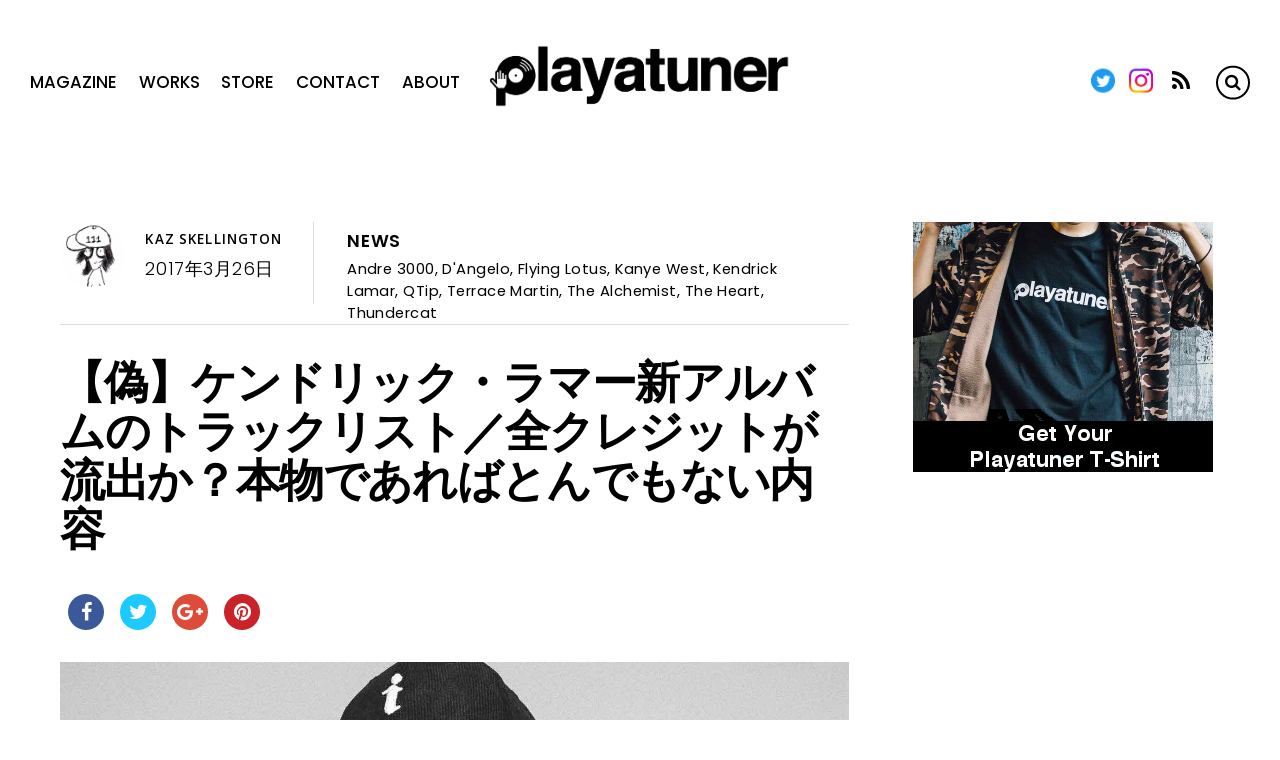

--- FILE ---
content_type: text/html; charset=UTF-8
request_url: https://playatuner.com/2017/03/kendrick-tracklist-leak/
body_size: 19712
content:

<!DOCTYPE html>
<html lang="ja"
	itemscope 
	itemtype="http://schema.org/Article" 
	prefix="og: http://ogp.me/ns#" >
<head>
  <meta charset="UTF-8">


<!-- wp_header -->
<script>(function(html){ html.className = html.className.replace(/\bno-js\b/,'js'); if (html.classList) { html.classList.add( 'js' ); } else { html.className += ' js'; } })(document.documentElement);</script><style type="text/css">.js.csstransitions .module.wow, .js.csstransitions .themify_builder_content .themify_builder_row.wow, .js.csstransitions .module_row.wow, .js.csstransitions .builder-posts-wrap > .post.wow, .js.csstransitions .fly-in > .post, .js.csstransitions .fly-in .row_inner > .tb-column, .js.csstransitions .fade-in > .post, .js.csstransitions .fade-in .row_inner > .tb-column, .js.csstransitions .slide-up > .post, .js.csstransitions .slide-up .row_inner > .tb-column { visibility:hidden; }</style><title>【偽】ケンドリック・ラマー新アルバムのトラックリスト／全クレジットが流出か？本物であればとんでもない内容 | Playatuner</title>
		<style type="text/css">
							.pgntn-page-pagination {
					text-align: center !important;
				}
				.pgntn-page-pagination-block {
											margin: 0 auto;
										width: 60% !important;
				}
				.pgntn-page-pagination a {
					color: #42c8ff !important;
					background-color: #ffffff !important;
					text-decoration: none !important;
					border: 1px solid #cccccc !important;
									}
				.pgntn-page-pagination a:hover {
					color: #000 !important;
				}
				.pgntn-page-pagination-intro,
				.pgntn-page-pagination .current {			
					background-color: #efefef !important;
					color: #000 !important;
					border: 1px solid #cccccc !important;
									}
					</style>
	
<!-- All in One SEO Pack 2.3.11.4 by Michael Torbert of Semper Fi Web Design[891,969] -->
<meta name="description"  content="恐らく4月7日に新アルバムが発売されるのだが、本日とても興味深いニュースが入ってきた。なんとPastebinにてケンドリックの新アルバムの全トラックリスト／クレジットと思われるファイルがアップされているのだ。信憑性はかなり低いが、ケンドリックの交友関係と過去の作品から見て「もしかしたら本物かも知れない」" />

<link rel="canonical" href="https://playatuner.com/2017/03/kendrick-tracklist-leak/" />
<meta property="og:title" content="【偽】ケンドリック・ラマー新アルバムのトラックリスト／全クレジットが流出か？本物であればとんでもない内容 | Playatuner" />
<meta property="og:type" content="article" />
<meta property="og:url" content="https://playatuner.com/2017/03/kendrick-tracklist-leak/" />
<meta property="og:image" content="https://playatuner.com/wp-content/uploads/2016/12/Kendrick-Lamar-Sop-of-Artist-100-FDRMX-1024x576.jpg" />
<meta property="og:site_name" content="Playatuner" />
<meta property="fb:admins" content="1455545168023458" />
<meta property="og:description" content="恐らく4月7日に新アルバムが発売されるのだが、本日とても興味深いニュースが入ってきた。なんとPastebinにてケンドリックの新アルバムの全トラックリスト／クレジットと思われるファイルがアップされているのだ。信憑性はかなり低いが、ケンドリックの交友関係と過去の作品から見て「もしかしたら本物かも知れない」" />
<meta property="article:published_time" content="2017-03-26T16:49:00Z" />
<meta property="article:modified_time" content="2017-04-11T21:56:55Z" />
<meta name="twitter:card" content="summary_large_image" />
<meta name="twitter:site" content="@playatuner" />
<meta name="twitter:domain" content="playatuner.com" />
<meta name="twitter:title" content="【偽】ケンドリック・ラマー新アルバムのトラックリスト／全クレジットが流出か？本物であればとんでもない内容 | Playatuner" />
<meta name="twitter:description" content="恐らく4月7日に新アルバムが発売されるのだが、本日とても興味深いニュースが入ってきた。なんとPastebinにてケンドリックの新アルバムの全トラックリスト／クレジットと思われるファイルがアップされているのだ。信憑性はかなり低いが、ケンドリックの交友関係と過去の作品から見て「もしかしたら本物かも知れない」" />
<meta name="twitter:image" content="https://playatuner.com/wp-content/uploads/2016/12/Kendrick-Lamar-Sop-of-Artist-100-FDRMX-1024x576.jpg" />
<meta itemprop="image" content="https://playatuner.com/wp-content/uploads/2016/12/Kendrick-Lamar-Sop-of-Artist-100-FDRMX-1024x576.jpg" />
<!-- /all in one seo pack -->
<link rel='dns-prefetch' href='//cdnjs.cloudflare.com' />
<link rel='dns-prefetch' href='//fonts.googleapis.com' />
<link rel='dns-prefetch' href='//s.w.org' />
<link rel="alternate" type="application/rss+xml" title="Playatuner &raquo; フィード" href="https://playatuner.com/feed/" />
<link rel="alternate" type="application/rss+xml" title="Playatuner &raquo; コメントフィード" href="https://playatuner.com/comments/feed/" />
<link rel="alternate" type="application/rss+xml" title="Playatuner &raquo; 【偽】ケンドリック・ラマー新アルバムのトラックリスト／全クレジットが流出か？本物であればとんでもない内容 のコメントのフィード" href="https://playatuner.com/2017/03/kendrick-tracklist-leak/feed/" />
		<script type="text/javascript">
			window._wpemojiSettings = {"baseUrl":"https:\/\/s.w.org\/images\/core\/emoji\/2.2.1\/72x72\/","ext":".png","svgUrl":"https:\/\/s.w.org\/images\/core\/emoji\/2.2.1\/svg\/","svgExt":".svg","source":{"concatemoji":"https:\/\/playatuner.com\/wp-includes\/js\/wp-emoji-release.min.js?ver=4.7.4"}};
			!function(a,b,c){function d(a){var b,c,d,e,f=String.fromCharCode;if(!k||!k.fillText)return!1;switch(k.clearRect(0,0,j.width,j.height),k.textBaseline="top",k.font="600 32px Arial",a){case"flag":return k.fillText(f(55356,56826,55356,56819),0,0),!(j.toDataURL().length<3e3)&&(k.clearRect(0,0,j.width,j.height),k.fillText(f(55356,57331,65039,8205,55356,57096),0,0),b=j.toDataURL(),k.clearRect(0,0,j.width,j.height),k.fillText(f(55356,57331,55356,57096),0,0),c=j.toDataURL(),b!==c);case"emoji4":return k.fillText(f(55357,56425,55356,57341,8205,55357,56507),0,0),d=j.toDataURL(),k.clearRect(0,0,j.width,j.height),k.fillText(f(55357,56425,55356,57341,55357,56507),0,0),e=j.toDataURL(),d!==e}return!1}function e(a){var c=b.createElement("script");c.src=a,c.defer=c.type="text/javascript",b.getElementsByTagName("head")[0].appendChild(c)}var f,g,h,i,j=b.createElement("canvas"),k=j.getContext&&j.getContext("2d");for(i=Array("flag","emoji4"),c.supports={everything:!0,everythingExceptFlag:!0},h=0;h<i.length;h++)c.supports[i[h]]=d(i[h]),c.supports.everything=c.supports.everything&&c.supports[i[h]],"flag"!==i[h]&&(c.supports.everythingExceptFlag=c.supports.everythingExceptFlag&&c.supports[i[h]]);c.supports.everythingExceptFlag=c.supports.everythingExceptFlag&&!c.supports.flag,c.DOMReady=!1,c.readyCallback=function(){c.DOMReady=!0},c.supports.everything||(g=function(){c.readyCallback()},b.addEventListener?(b.addEventListener("DOMContentLoaded",g,!1),a.addEventListener("load",g,!1)):(a.attachEvent("onload",g),b.attachEvent("onreadystatechange",function(){"complete"===b.readyState&&c.readyCallback()})),f=c.source||{},f.concatemoji?e(f.concatemoji):f.wpemoji&&f.twemoji&&(e(f.twemoji),e(f.wpemoji)))}(window,document,window._wpemojiSettings);
		</script>
		<style type="text/css">
img.wp-smiley,
img.emoji {
	display: inline !important;
	border: none !important;
	box-shadow: none !important;
	height: 1em !important;
	width: 1em !important;
	margin: 0 .07em !important;
	vertical-align: -0.1em !important;
	background: none !important;
	padding: 0 !important;
}
</style>
<link rel='stylesheet' id='themify-builder-style-css'  href='https://playatuner.com/wp-content/themes/themify-simple/themify/themify-builder/css/themify-builder-style.css?ver=2.9.8' type='text/css' media='all' />
<link rel='stylesheet' id='apss-font-awesome-css'  href='//cdnjs.cloudflare.com/ajax/libs/font-awesome/4.4.0/css/font-awesome.min.css?ver=4.2.8' type='text/css' media='all' />
<link rel='stylesheet' id='apss-font-opensans-css'  href='//fonts.googleapis.com/css?family=Open+Sans&#038;ver=4.7.4' type='text/css' media='all' />
<link rel='stylesheet' id='apss-frontend-css-css'  href='https://playatuner.com/wp-content/plugins/accesspress-social-share/css/frontend.css?ver=4.2.8' type='text/css' media='all' />
<link rel='stylesheet' id='contact-form-7-css'  href='https://playatuner.com/wp-content/plugins/contact-form-7/includes/css/styles.css?ver=4.6.1' type='text/css' media='all' />
<link rel='stylesheet' id='pgntn_stylesheet-css'  href='https://playatuner.com/wp-content/plugins/pagination/css/nav-style.css?ver=4.7.4' type='text/css' media='all' />
<link rel='stylesheet' id='themify-framework-css'  href='https://playatuner.com/wp-content/themes/themify-simple/themify/css/themify.framework.css?ver=2.9.8' type='text/css' media='all' />
<link rel='stylesheet' id='wordpress-popular-posts-css'  href='https://playatuner.com/wp-content/plugins/wordpress-popular-posts/style/wpp.css?ver=3.3.4' type='text/css' media='all' />
<link rel='stylesheet' id='theme-style-css'  href='https://playatuner.com/wp-content/themes/themify-simple/style.css?ver=1.1.6' type='text/css' media='all' />
<link rel='stylesheet' id='themify-media-queries-css'  href='https://playatuner.com/wp-content/themes/themify-simple/media-queries.css?ver=1.1.6' type='text/css' media='all' />
<link rel='stylesheet' id='themify-icons-css'  href='https://playatuner.com/wp-content/themes/themify-simple/themify/themify-icons/themify-icons.css?ver=2.9.8' type='text/css' media='all' />
<link rel='stylesheet' id='google-fonts-css'  href='//fonts.googleapis.com/css?family=Poppins%3A300%2C400%2C500%2C600%2C700%7COpen+Sans%3A400%2C600%2C700&#038;ver=4.7.4' type='text/css' media='all' />
<link rel='stylesheet' id='themify-icon-font-css'  href='https://playatuner.com/wp-content/themes/themify-simple/themify/fontawesome/css/font-awesome.min.css?ver=2.9.8' type='text/css' media='all' />
<link rel='stylesheet' id='themify-customize-css'  href='https://playatuner.com/wp-content/uploads/themify-customizer.css?ver=22.09.28.20.56.51' type='text/css' media='all' />
<script type='text/javascript' src='https://playatuner.com/wp-includes/js/jquery/jquery.js?ver=1.12.4'></script>
<script type='text/javascript' src='https://playatuner.com/wp-includes/js/jquery/jquery-migrate.min.js?ver=1.4.1'></script>
<script type='text/javascript'>
/* <![CDATA[ */
var themifyScript = {"lightbox":{"lightboxSelector":".themify_lightbox","lightboxOn":true,"lightboxContentImages":false,"lightboxContentImagesSelector":"","theme":"pp_default","social_tools":false,"allow_resize":true,"show_title":false,"overlay_gallery":false,"screenWidthNoLightbox":600,"deeplinking":false,"contentImagesAreas":"","gallerySelector":".gallery-icon > a[href$=jpg],.gallery-icon > a[href$=gif],.gallery-icon > a[href$=png],.gallery-icon > a[href$=JPG],.gallery-icon > a[href$=GIF],.gallery-icon > a[href$=PNG],.gallery-icon > a[href$=jpeg],.gallery-icon > a[href$=JPEG]","lightboxGalleryOn":true},"lightboxContext":"#pagewrap"};
/* ]]> */
</script>
<script type='text/javascript' src='https://playatuner.com/wp-content/themes/themify-simple/js/themify.script.js?ver=1.1.6'></script>
<link rel='https://api.w.org/' href='https://playatuner.com/wp-json/' />
<link rel="EditURI" type="application/rsd+xml" title="RSD" href="https://playatuner.com/xmlrpc.php?rsd" />
<link rel="wlwmanifest" type="application/wlwmanifest+xml" href="https://playatuner.com/wp-includes/wlwmanifest.xml" /> 
<meta name="generator" content="WordPress 4.7.4" />
<link rel='shortlink' href='https://playatuner.com/?p=8681' />
<link rel="alternate" type="application/json+oembed" href="https://playatuner.com/wp-json/oembed/1.0/embed?url=https%3A%2F%2Fplayatuner.com%2F2017%2F03%2Fkendrick-tracklist-leak%2F" />
<link rel="alternate" type="text/xml+oembed" href="https://playatuner.com/wp-json/oembed/1.0/embed?url=https%3A%2F%2Fplayatuner.com%2F2017%2F03%2Fkendrick-tracklist-leak%2F&#038;format=xml" />
<script type="text/javascript">
	window._wp_rp_static_base_url = 'https://rp.zemanta.com/static/';
	window._wp_rp_wp_ajax_url = "https://playatuner.com/wp-admin/admin-ajax.php";
	window._wp_rp_plugin_version = '3.6.1';
	window._wp_rp_post_id = '8681';
	window._wp_rp_num_rel_posts = '8';
	window._wp_rp_thumbnails = true;
	window._wp_rp_post_title = '%E3%80%90%E5%81%BD%E3%80%91%E3%82%B1%E3%83%B3%E3%83%89%E3%83%AA%E3%83%83%E3%82%AF%E3%83%BB%E3%83%A9%E3%83%9E%E3%83%BC%E6%96%B0%E3%82%A2%E3%83%AB%E3%83%90%E3%83%A0%E3%81%AE%E3%83%88%E3%83%A9%E3%83%83%E3%82%AF%E3%83%AA%E3%82%B9%E3%83%88%EF%BC%8F%E5%85%A8%E3%82%AF%E3%83%AC%E3%82%B8%E3%83%83%E3%83%88%E3%81%8C%E6%B5%81%E5%87%BA%E3%81%8B%EF%BC%9F%E6%9C%AC%E7%89%A9%E3%81%A7%E3%81%82%E3%82%8C%E3%81%B0%E3%81%A8%E3%82%93%E3%81%A7%E3%82%82%E3%81%AA%E3%81%84%E5%86%85%E5%AE%B9';
	window._wp_rp_post_tags = ['andre+3000', 'qtip', 'kanye+west', 'the+heart', 'd%27angelo', 'terrace+martin', 'kendrick+lamar', 'thundercat', 'flying+lotus', 'the+alchemist', 'news', 'amp', 'swizz', 'lotu', 'beatz', 'arnold', 'anderson', 'martin', 'anna', 'busi', 'kany', 'dj', 'alchemist', 'dangelo', 'god', 'west'];
</script>
<link rel="stylesheet" href="https://playatuner.com/wp-content/plugins/related-posts/static/themes/vertical.css?version=3.6.1" />




<link href="https://playatuner.com/wp-content/uploads/2017/10/symbol_black.png" rel="shortcut icon" /> 

<script async src="//pagead2.googlesyndication.com/pagead/js/adsbygoogle.js"></script>
<script>
  (adsbygoogle = window.adsbygoogle || []).push({
    google_ad_client: "ca-pub-4508357924715706",
    enable_page_level_ads: true
  });
</script>
<meta name="viewport" content="width=device-width, initial-scale=1, maximum-scale=1, minimum-scale=1, user-scalable=no">

				<!-- equalcolumn-ie-fix.js -->
				<!--[if IE 9]>
					<script src="https://playatuner.com/wp-content/themes/themify-simple/themify/themify-builder/js/equalcolumn-ie-fix.js"></script>
				<![endif]-->
				<script type="text/javascript">				function isSupportTransition() {
				var b = document.body || document.documentElement,
				s = b.style,
				p = 'transition';

				if (typeof s[p] == 'string') { return true; }

				// Tests for vendor specific prop
				var v = ['Moz', 'webkit', 'Webkit', 'Khtml', 'O', 'ms'];
				p = p.charAt(0).toUpperCase() + p.substr(1);

				for (var i=0; i<v.length; i++) {
					if (typeof s[v[i] + p] == 'string') { return true; }
					}
					return false;
					}
					if ( isSupportTransition() ) {
					document.documentElement.className += " csstransitions";	
					}
		</script>				<!-- WordPress Popular Posts v3.3.4 -->
				<script type="text/javascript">

					var sampling_active = 0;
					var sampling_rate   = 100;
					var do_request = false;

					if ( !sampling_active ) {
						do_request = true;
					} else {
						var num = Math.floor(Math.random() * sampling_rate) + 1;
						do_request = ( 1 === num );
					}

					if ( do_request ) {

						/* Create XMLHttpRequest object and set variables */
						var xhr = ( window.XMLHttpRequest )
						  ? new XMLHttpRequest()
						  : new ActiveXObject( "Microsoft.XMLHTTP" ),
						url = 'https://playatuner.com/wp-admin/admin-ajax.php',
						params = 'action=update_views_ajax&token=039fad9f77&wpp_id=8681';
						/* Set request method and target URL */
						xhr.open( "POST", url, true );
						/* Set request header */
						xhr.setRequestHeader( "Content-type", "application/x-www-form-urlencoded" );
						/* Hook into onreadystatechange */
						xhr.onreadystatechange = function() {
							if ( 4 === xhr.readyState && 200 === xhr.status ) {
								if ( window.console && window.console.log ) {
									window.console.log( xhr.responseText );
								}
							}
						};
						/* Send request */
						xhr.send( params );

					}

				</script>
				<!-- End WordPress Popular Posts v3.3.4 -->
				<meta name="twitter:widgets:theme" content="dark" /><meta name="twitter:widgets:link-color" content="#000000" /><meta name="twitter:widgets:border-color" content="#000000" /><meta name="twitter:partner" content="tfwp" /><link rel="icon" href="https://playatuner.com/wp-content/uploads/2016/03/cropped-playatuner11-32x32.png" sizes="32x32" />
<link rel="icon" href="https://playatuner.com/wp-content/uploads/2016/03/cropped-playatuner11-192x192.png" sizes="192x192" />
<link rel="apple-touch-icon-precomposed" href="https://playatuner.com/wp-content/uploads/2016/03/cropped-playatuner11-180x180.png" />
<meta name="msapplication-TileImage" content="https://playatuner.com/wp-content/uploads/2016/03/cropped-playatuner11-270x270.png" />

<!-- BEGIN GADWP v4.9.6.2 Universal Tracking - https://deconf.com/google-analytics-dashboard-wordpress/ -->
<script>
  (function(i,s,o,g,r,a,m){i['GoogleAnalyticsObject']=r;i[r]=i[r]||function(){
  (i[r].q=i[r].q||[]).push(arguments)},i[r].l=1*new Date();a=s.createElement(o),
  m=s.getElementsByTagName(o)[0];a.async=1;a.src=g;m.parentNode.insertBefore(a,m)
  })(window,document,'script','https://www.google-analytics.com/analytics.js','ga');
  ga('create', 'UA-75030101-1', 'auto');
  ga('send', 'pageview');
</script>

<!-- END GADWP Universal Tracking -->



<!--[if lt IE 9]>
  <script src="js/respond.js"></script>

  <script src="http://html5shim.googlecode.com/svn/trunk/html5.js"></script>

  <script src="http://s3.amazonaws.com/nwapi/nwmatcher/nwmatcher-1.2.5-min.js"></script>
  <script type="text/javascript" src="http://cdnjs.cloudflare.com/ajax/libs/selectivizr/1.0.2/selectivizr-min.js"></script>
<![endif]-->

</head>

<body class="post-template-default single single-post postid-8681 single-format-standard themify-fw-2-9-8 themify-simple-1-1-6 skin-default webkit not-ie default_width sidebar1 no-home no-touch header-horizontal">

  <!-- Begin: Load Facebook SDK for JavaScript -->
  <div id="fb-root"></div>
  <script>
    (function(d, s, id) {
      var js, fjs = d.getElementsByTagName(s)[0];
      if (d.getElementById(id)) return;
      js = d.createElement(s); js.id = id;
      js.src = "//connect.facebook.net/ja_JP/sdk.js#xfbml=1&version=v2.9";
      fjs.parentNode.insertBefore(js, fjs);
    }(document, 'script', 'facebook-jssdk'));
  </script>
  <!-- End: Load Facebook SDK for JavaScript -->

  <script>
	var tf_mobile_menu_trigger_point = 1200;
	function themifyMobileMenuTrigger() {
		if( document.body.clientWidth <= tf_mobile_menu_trigger_point ) {
			jQuery( 'body' ).addClass( 'mobile_menu_active' );
		} else {
			jQuery( 'body' ).removeClass( 'mobile_menu_active' );
		}
	}
	themifyMobileMenuTrigger();
	jQuery( window ).resize( themifyMobileMenuTrigger );
</script>

  <div id="pagewrap" class="hfeed site">

    <div id="headerwrap">

      
      <header id="header" class="pagewidth clearfix" itemscope="itemscope" itemtype="https://schema.org/WPHeader">

        
        <div id="logo-wrap">
          <div id="site-logo"><a href="http://playatuner.com/" title="Playatuner"><img src="https://playatuner.com/wp-content/uploads/2017/08/playatuner_logo_t2_cp_f.png" alt="Playatuner" title="Playatuner" /><span style="display: none;">Playatuner</span></a></div>          <div id="site-description" class="site-description"><span>Playatuner - Story Behind the Music</span></div>        </div>

        <a id="menu-icon" href="#mobile-menu"></a>

        <div id="mobile-menu" class="sidemenu sidemenu-off">
          <div class="social-wrap">
            <div class="social-widget">
                <div id="themify-social-links-1016" class="widget themify-social-links"><ul class="social-links horizontal">
							<li class="social-link-item twitter image-icon icon-medium">
								<a href="https://twitter.com/playatuner" title="Twitter" target="_blank"> <img src="https://playatuner.com/wp-content/uploads/2022/09/Twitter-social-icons-circle-blue.png" alt="Twitter" /> </a>
							</li>
							<!-- /themify-link-item -->
							<li class="social-link-item instagram image-icon icon-medium">
								<a href="https://www.instagram.com/playatuner/" title="Instagram" target="_blank"> <img src="https://playatuner.com/wp-content/uploads/2022/09/Instagram_Glyph_Gradient-copy.jpg" alt="Instagram" /> </a>
							</li>
							<!-- /themify-link-item --></ul></div>
                                    <div class="rss"><a href="https://playatuner.com/feed/"></a></div>
                            </div>
            <!-- /.social-widget -->
                            <form method="get" id="searchform" action="https://playatuner.com/">

	<i class="icon-search"></i>

	<input type="text" name="s" id="s" title="Search" value="" />

</form>                                </div>
          <nav id="main-nav-wrap" itemscope="itemscope" itemtype="https://schema.org/SiteNavigationElement">
            <ul id="main-nav" class="main-nav menu-name-top-menu"><li id="menu-item-13922" class="menu-item menu-item-type-post_type menu-item-object-page menu-item-13922"><a href="https://playatuner.com/magazine/">Magazine</a></li>
<li id="menu-item-13901" class="menu-item menu-item-type-post_type menu-item-object-page menu-item-has-children menu-item-13901"><a href="https://playatuner.com/client-works/">Works</a>
<ul class="sub-menu">
	<li id="menu-item-13975" class="menu-item menu-item-type-post_type menu-item-object-page menu-item-13975"><a href="https://playatuner.com/long-term/">Long Term</a></li>
	<li id="menu-item-13995" class="menu-item menu-item-type-post_type menu-item-object-page menu-item-13995"><a href="https://playatuner.com/client-works/">All Client Works</a></li>
</ul>
</li>
<li id="menu-item-11628" class="menu-item menu-item-type-post_type menu-item-object-page menu-item-has-children menu-item-11628"><a href="https://playatuner.com/store/">Store</a>
<ul class="sub-menu">
	<li id="menu-item-13562" class="menu-item menu-item-type-post_type menu-item-object-page menu-item-13562"><a href="https://playatuner.com/music/">Label</a></li>
</ul>
</li>
<li id="menu-item-2427" class="menu-item menu-item-type-post_type menu-item-object-page menu-item-2427"><a href="https://playatuner.com/contact/">Contact</a></li>
<li id="menu-item-2428" class="menu-item menu-item-type-post_type menu-item-object-page menu-item-2428"><a href="https://playatuner.com/about/">About</a></li>
</ul>            <!-- /#main-nav -->
          </nav>


          <a id="menu-icon-close" href="#mobile-menu"></a>

        </div>
        <!-- /#mobile-menu -->

        
      </header>
      <!-- /#header -->

      
    </div>
    <!-- /#headerwrap -->

    <div id="body" class="clearfix">

      

<div class="featured-area fullcover">
    
</div>
<!-- layout-container -->
<div id="layout" class="pagewidth clearfix">

		<!-- content -->
	<div id="content" class="list-post">
    			
		


<article id="post-8681" class="post clearfix post-8681 type-post status-publish format-standard has-post-thumbnail hentry category-news tag-andre-3000 tag-dangelo tag-flying-lotus tag-kanye-west tag-kendrick-lamar tag-qtip tag-terrace-martin tag-the-alchemist tag-the-heart tag-thundercat has-post-title has-post-date has-post-category has-post-tag no-post-comment has-post-author">
  
  
  <div class="post-content">
          <div class="post-meta entry-meta">
                  <div class="post-author-wrapper">
                          <span class="author-avatar">
                <img src="https://playatuner.com/wp-content/uploads/2017/01/kaz_skellington-150x150.png" width="65" height="65" alt="Kaz Skellington" class="avatar avatar-65 wp-user-avatar wp-user-avatar-65 alignnone photo" />              </span>
              <div class="post-author-inner-wrapper">
                <span class="post-author"><span class="author vcard"><a class="url fn n" href="https://playatuner.com/author/kaz-skellington/" rel="author">Kaz Skellington</a></span></span>
                                  <time datetime="2017-03-26" class="post-date entry-date updated">
                    2017年3月26日                  </time>
                              </div>
                      </div>
        
                  <div class="post-cattag-wrapper">
                           <span class="post-category"><a href="https://playatuner.com/category/news/" rel="tag">News</a></span>            
                           <span class="post-tag"><a href="https://playatuner.com/tag/andre-3000/" rel="tag">Andre 3000</a>, <a href="https://playatuner.com/tag/dangelo/" rel="tag">D'Angelo</a>, <a href="https://playatuner.com/tag/flying-lotus/" rel="tag">Flying Lotus</a>, <a href="https://playatuner.com/tag/kanye-west/" rel="tag">Kanye West</a>, <a href="https://playatuner.com/tag/kendrick-lamar/" rel="tag">Kendrick Lamar</a>, <a href="https://playatuner.com/tag/qtip/" rel="tag">QTip</a>, <a href="https://playatuner.com/tag/terrace-martin/" rel="tag">Terrace Martin</a>, <a href="https://playatuner.com/tag/the-alchemist/" rel="tag">The Alchemist</a>, <a href="https://playatuner.com/tag/the-heart/" rel="tag">The Heart</a>, <a href="https://playatuner.com/tag/thundercat/" rel="tag">Thundercat</a></span>                      </div>
        
              </div>
    
          
      <h2 class="post-title entry-title">
                  【偽】ケンドリック・ラマー新アルバムのトラックリスト／全クレジットが流出か？本物であればとんでもない内容              </h2>

          
    
          <div class="entry-content">
                  <div class='apss-social-share apss-theme-4 clearfix'>


				<div class='apss-facebook apss-single-icon'>
					<a rel='nofollow'  title="Share on Facebook" target='_blank' href='https://www.facebook.com/sharer/sharer.php?u=https://playatuner.com/2017/03/kendrick-tracklist-leak/'>
						<div class='apss-icon-block clearfix'>
							<i class='fa fa-facebook'></i>
							<span class='apss-social-text'>Share on Facebook</span>
							<span class='apss-share'>Share</span>
						</div>
											</a>
				</div>
								<div class='apss-twitter apss-single-icon'>
					<a rel='nofollow'  href="https://twitter.com/intent/tweet?text=%E3%80%90%E5%81%BD%E3%80%91%E3%82%B1%E3%83%B3%E3%83%89%E3%83%AA%E3%83%83%E3%82%AF%E3%83%BB%E3%83%A9%E3%83%9E%E3%83%BC%E6%96%B0%E3%82%A2%E3%83%AB%E3%83%90%E3%83%A0%E3%81%AE%E3%83%88%E3%83%A9%E3%83%83%E3%82%AF%E3%83%AA%E3%82%B9%E3%83%88%EF%BC%8F%E5%85%A8%E3%82%AF%E3%83%AC%E3%82%B8%E3%83%83%E3%83%88%E3%81%8C%E6%B5%81%E5%87%BA%E3%81%8B%EF%BC%9F%E6%9C%AC%E7%89%A9%E3%81%A7%E3%81%82%E3%82%8C%E3%81%B0%E3%81%A8%E3%82%93%E3%81%A7%E3%82%82%E3%81%AA%E3%81%84%E5%86%85%E5%AE%B9&amp;url=https%3A%2F%2Fplayatuner.com%2F2017%2F03%2Fkendrick-tracklist-leak%2F&amp;via=playatuner"  title="Share on Twitter" target='_blank'>
						<div class='apss-icon-block clearfix'>
							<i class='fa fa-twitter'></i>
							<span class='apss-social-text'>Share on Twitter</span><span class='apss-share'>Tweet</span>
						</div>
											</a>
				</div>
								<div class='apss-google-plus apss-single-icon'>
					<a rel='nofollow'  title="Share on Google Plus" target='_blank' href='https://plus.google.com/share?url=https://playatuner.com/2017/03/kendrick-tracklist-leak/'>
						<div class='apss-icon-block clearfix'>
							<i class='fa fa-google-plus'></i>
							<span class='apss-social-text'>Share on Google Plus</span>
							<span class='apss-share'>Share</span>
						</div>
											</a>
				</div>
				
				<div class='apss-pinterest apss-single-icon'>
					<a rel='nofollow' title="Share on Pinterest" href='javascript:pinIt();'>
						<div class='apss-icon-block clearfix'>
							<i class='fa fa-pinterest'></i>
							<span class='apss-social-text'>Share on Pinterest</span>
							<span class='apss-share'>Share</span>
						</div>
						
					</a>
				</div>
				</div><div id="attachment_5934" style="width: 1376px" class="wp-caption alignnone"><img class="size-full wp-image-5934" src="http://playatuner.com/wp-content/uploads/2016/12/Kendrick-Lamar-Sop-of-Artist-100-FDRMX.jpg" alt="" width="1366" height="768" srcset="https://playatuner.com/wp-content/uploads/2016/12/Kendrick-Lamar-Sop-of-Artist-100-FDRMX.jpg 1366w, https://playatuner.com/wp-content/uploads/2016/12/Kendrick-Lamar-Sop-of-Artist-100-FDRMX-300x169.jpg 300w, https://playatuner.com/wp-content/uploads/2016/12/Kendrick-Lamar-Sop-of-Artist-100-FDRMX-1024x576.jpg 1024w, https://playatuner.com/wp-content/uploads/2016/12/Kendrick-Lamar-Sop-of-Artist-100-FDRMX-1024x576-306x172.jpg 306w, https://playatuner.com/wp-content/uploads/2016/12/Kendrick-Lamar-Sop-of-Artist-100-FDRMX-1024x576-978x549.jpg 978w" sizes="(max-width: 1366px) 100vw, 1366px" /><p class="wp-caption-text">courtesy of kendricklamar.com</p></div>
<p>&nbsp;</p>
<p>先日リリースされた<a href="http://playatuner.com/2016/12/kendrick-lamar-success/" target="_blank">Kendrick Lamar（ケンドリック・ラマー）</a>の新曲「<a href="http://playatuner.com/2017/03/kendrick-lamar-theheartpart4-lyrics/" target="_blank">The Heart Part4</a>」。急なリリースであったため、ヒップホップ界は驚きを隠せなかっただろう。他の話題は全てかき消され、あれだけ話題になっていた<a href="http://playatuner.com/2017/03/drake-stevie/" target="_blank">Drakeの「More Life」</a>も存在感が薄くなったように感じる。こちらにて<a href="http://playatuner.com/2017/03/kendrick-lamar-theheartpart4-lyrics/" target="_blank">印象的なフレーズを解説している</a>ので、是非チェックしてほしい。</p>
<p>曲のなかで「<strong>Y’all got until April 7 to get y’all shit together</strong>」と書いてある通り、恐らく4月7日に新アルバムが発売されるのだが、本日とても興味深いニュースが入ってきた。なんと<a href="http://pastebin.com/ZTwJ8UCD" target="_blank">Pastebin</a>にてケンドリックの新アルバムの全トラックリスト／クレジットと思われるファイルがアップされているのだ。信憑性はかなり低いが、ケンドリックの交友関係と過去の作品から見て「もしかしたら本物かも知れない」と感じさせるようなものである。（追記：<a href="http://playatuner.com/2017/04/kendrick-damn/" target="_blank">デマでした</a>。）</p>
<p>こちらがアップされているトラックリストである。</p>
<p>① Purple Hibiscus (prod. Sounwave &amp; Terrace Martin) – 08:45</p>
<p>② Counterfeit (prod. Rahki &amp; Taz Arnold) – 03:26</p>
<p>③ Trust Everyone (prod. DJ Dahi, Terrace Martin &amp; Thundercat) – 06:04</p>
<p>④ Delusional (Like You Haven’t) (feat. Anderson .Paak &amp; Anna Wise, prod. Sounwave) – 04:01</p>
<p>⑤ Product (feat. Andre Benjamin, prod. Kanye West &amp; Taz Arnold) – 04:11</p>
<p>⑥ Richard Nixon (prod. LoveDragon) – 05:35</p>
<p>⑦ None of Your Business (feat. Anna Wise, Kanye West, &amp; Q-Tip, prod. DJ Dahi, Kanye West &amp; Sounwave) – 04:52</p>
<p>⑧ Double Standards (prod. LoveDragon &amp; Rahki) – 03:50</p>
<p>⑨ If You Had Me, You Lost Me (Interlude) (prod. Flying Lotus &amp; Mono/Poly) &#8211; 02:00</p>
<p>⑩ Commercialized, Failed Experiments (prod. Alchemist, Cardo &amp; Swizz Beatz) &#8211; 04:43</p>
<p>⑪ Ten Steps (feat. Bilal, D’Angelo, &amp; Thundercat, prod. Sounwave &amp; Terrace Martin) – 04:59</p>
<p>⑫ Paranoia, Is Love Stronger Than Death? (prod. K.L. &amp; LoveDragon) – 12:36</p>
<p>⑬ Rest in Paradise (Interlude) (prod. Terrace Martin) – 02:21</p>
<p>⑭ Swim with the Fishes (God Said) (prod. Sounwave &amp; Terrace Martin) – 07:09</p>
<p>このように見るととんでもないアーティスト／プロデューサーたちが参加しているのがわかる。ざっと見ると、<a href="http://playatuner.com/2017/02/outkast-andre/" target="_blank">Andre 3000</a>、<a href="http://playatuner.com/2016/12/questlove-voodoo-drumming/" target="_blank">D&#8217;Angelo</a>、<a href="http://playatuner.com/2016/03/anderson-paak-road1/" target="_blank">Anderson .Paak</a>、<a href="http://playatuner.com/2017/02/kanye-the-college-dropout/" target="_blank">Kanye West</a>、<a href="http://playatuner.com/2016/11/a-tribe-called-quest-we-the-people/" target="_blank">QTip</a>、<a href="http://playatuner.com/2017/02/thundercat-drunk-too-funny/" target="_blank">Thundercat</a>、Bilalなどがフィーチャリングされており「ヒップホップアベンジャーズかよ！」とツッコみたくなるメンツが集まっている。さらにプロデューサーには<a href="http://playatuner.com/2017/03/flying-lotus-anderson-paak-int/" target="_blank">Flying Lotus</a>、<a href="http://playatuner.com/2017/02/battle-kanye-alchemist/" target="_blank">Alchemist</a>、<a href="http://playatuner.com/2016/03/anderson-paak-road2/" target="_blank">DJ Dahi</a>、Terrace Martin、Sounwaveなどが参加しており、もう名前だけでもクラクラする。</p>
<p>また<a href="http://pastebin.com/ZTwJ8UCD" target="_blank">クレジット</a>には使用サンプルなども載っており、どうやらKool &amp; the Gangの「Summer Madness」などもサンプリングされているらしい。実際にこれが本当なのかは、正式に発表されるまではわからないが、それまでは様々な妄想をして待つしかない。</p>
<div id="themify_builder_content-8681" data-postid="8681" class="themify_builder_content themify_builder_content-8681 themify_builder themify_builder_front">

	</div>
<!-- /themify_builder_content --><div class='apss-social-share apss-theme-4 clearfix'>


				<div class='apss-facebook apss-single-icon'>
					<a rel='nofollow'  title="Share on Facebook" target='_blank' href='https://www.facebook.com/sharer/sharer.php?u=https://playatuner.com/2017/03/kendrick-tracklist-leak/'>
						<div class='apss-icon-block clearfix'>
							<i class='fa fa-facebook'></i>
							<span class='apss-social-text'>Share on Facebook</span>
							<span class='apss-share'>Share</span>
						</div>
											</a>
				</div>
								<div class='apss-twitter apss-single-icon'>
					<a rel='nofollow'  href="https://twitter.com/intent/tweet?text=%E3%80%90%E5%81%BD%E3%80%91%E3%82%B1%E3%83%B3%E3%83%89%E3%83%AA%E3%83%83%E3%82%AF%E3%83%BB%E3%83%A9%E3%83%9E%E3%83%BC%E6%96%B0%E3%82%A2%E3%83%AB%E3%83%90%E3%83%A0%E3%81%AE%E3%83%88%E3%83%A9%E3%83%83%E3%82%AF%E3%83%AA%E3%82%B9%E3%83%88%EF%BC%8F%E5%85%A8%E3%82%AF%E3%83%AC%E3%82%B8%E3%83%83%E3%83%88%E3%81%8C%E6%B5%81%E5%87%BA%E3%81%8B%EF%BC%9F%E6%9C%AC%E7%89%A9%E3%81%A7%E3%81%82%E3%82%8C%E3%81%B0%E3%81%A8%E3%82%93%E3%81%A7%E3%82%82%E3%81%AA%E3%81%84%E5%86%85%E5%AE%B9&amp;url=https%3A%2F%2Fplayatuner.com%2F2017%2F03%2Fkendrick-tracklist-leak%2F&amp;via=playatuner"  title="Share on Twitter" target='_blank'>
						<div class='apss-icon-block clearfix'>
							<i class='fa fa-twitter'></i>
							<span class='apss-social-text'>Share on Twitter</span><span class='apss-share'>Tweet</span>
						</div>
											</a>
				</div>
								<div class='apss-google-plus apss-single-icon'>
					<a rel='nofollow'  title="Share on Google Plus" target='_blank' href='https://plus.google.com/share?url=https://playatuner.com/2017/03/kendrick-tracklist-leak/'>
						<div class='apss-icon-block clearfix'>
							<i class='fa fa-google-plus'></i>
							<span class='apss-social-text'>Share on Google Plus</span>
							<span class='apss-share'>Share</span>
						</div>
											</a>
				</div>
				
				<div class='apss-pinterest apss-single-icon'>
					<a rel='nofollow' title="Share on Pinterest" href='javascript:pinIt();'>
						<div class='apss-icon-block clearfix'>
							<i class='fa fa-pinterest'></i>
							<span class='apss-social-text'>Share on Pinterest</span>
							<span class='apss-share'>Share</span>
						</div>
						
					</a>
				</div>
				</div>              </div>

      <div class="fb-like-wrap">
        <p class="fb-like-title">
          いいね！して、ちょっと「濃い」<br class="hidden-pc">ヒップホップ記事をチェック！
        </p>
        <div class="fb-like" data-href="https://www.facebook.com/playatuner/" data-layout="box_count" data-action="like" data-size="large" data-show-faces="true" data-share="false"></div>
      </div>


      
<div class="wp_rp_wrap  wp_rp_vertical" id="wp_rp_first"><div class="wp_rp_content"><h3 class="related_post_title">関連記事</h3><ul class="related_post wp_rp"><li data-position="0" data-poid="in-7922" data-post-type="none" ><a href="https://playatuner.com/2017/02/thundercat-drunk-too-funny/" class="wp_rp_thumbnail"><img src="https://playatuner.com/wp-content/uploads/2017/02/thundercat-drunk-150x150.jpg" alt="Thundercatの新譜「Drunk」を聞いているとニヤニヤが止まらない理由。面白いリリックを解説" width="150" height="150" /></a><a href="https://playatuner.com/2017/02/thundercat-drunk-too-funny/" class="wp_rp_title">Thundercatの新譜「Drunk」を聞いているとニヤニヤが止まらない理由。面白いリリックを解説</a></li><li data-position="1" data-poid="in-10603" data-post-type="none" ><a href="https://playatuner.com/2017/07/sean-p-imperius-rex/" class="wp_rp_thumbnail"><img src="https://playatuner.com/wp-content/uploads/2017/07/seanp-imperious-rex-150x150.jpg" alt="故Sean Priceの新アルバムからタイトルトラックのMVが公開。豪華フィーチャリングなども公開される" width="150" height="150" /></a><a href="https://playatuner.com/2017/07/sean-p-imperius-rex/" class="wp_rp_title">故Sean Priceの新アルバムからタイトルトラックのMVが公開。豪華フィーチャリングなども公開される</a></li><li data-position="2" data-poid="in-6526" data-post-type="none" ><a href="https://playatuner.com/2017/01/george-clinton-brainfeeder-how/" class="wp_rp_thumbnail"><img src="https://playatuner.com/wp-content/uploads/2017/01/georgeclinton-150x150.jpg" alt="P-Funkジョージ・クリントンがFlying LotusやThundercatとの出会いについて語る" width="150" height="150" /></a><a href="https://playatuner.com/2017/01/george-clinton-brainfeeder-how/" class="wp_rp_title">P-Funkジョージ・クリントンがFlying LotusやThundercatとの出会いについて語る</a></li><li data-position="3" data-poid="in-11337" data-post-type="none" ><a href="https://playatuner.com/2017/09/andersonpaak-collab/" class="wp_rp_thumbnail"><img src="https://playatuner.com/wp-content/uploads/2017/01/anderson-paak-beats-150x150.jpg" alt="今後期待できるAnderson .Paakのコラボを選んでみる。これらはいつリリースされるのだろうか？" width="150" height="150" /></a><a href="https://playatuner.com/2017/09/andersonpaak-collab/" class="wp_rp_title">今後期待できるAnderson .Paakのコラボを選んでみる。これらはいつリリースされるのだろうか？</a></li><li data-position="4" data-poid="in-10275" data-post-type="none" ><a href="https://playatuner.com/2017/06/atribecalledkast/" class="wp_rp_thumbnail"><img src="https://playatuner.com/wp-content/uploads/2017/06/tribecalledkast-150x150.jpg" alt="OutKastとA Tribe Called Questのコラボアルバム計画があった！？Big Boiが他にも貴重なエピソードを語る。" width="150" height="150" /></a><a href="https://playatuner.com/2017/06/atribecalledkast/" class="wp_rp_title">OutKastとA Tribe Called Questのコラボアルバム計画があった！？Big Boiが他にも貴重なエピソードを語る。</a></li><li data-position="5" data-poid="in-9113" data-post-type="none" ><a href="https://playatuner.com/2017/04/terrace-martin-talks-loyalty/" class="wp_rp_thumbnail"><img src="https://playatuner.com/wp-content/uploads/2017/04/kendrick-damn-back-150x150.jpg" alt="テラス・マーティンがケンドリックとリアーナの「LOYALTY.」の制作秘話について語る。" width="150" height="150" /></a><a href="https://playatuner.com/2017/04/terrace-martin-talks-loyalty/" class="wp_rp_title">テラス・マーティンがケンドリックとリアーナの「LOYALTY.」の制作秘話について語る。</a></li><li data-position="6" data-poid="in-10763" data-post-type="none" ><a href="https://playatuner.com/2017/07/loyalty-mv/" class="wp_rp_thumbnail"><img src="https://playatuner.com/wp-content/uploads/2017/07/kendrick-loyalty-150x150.jpg" alt="【速報】ケンドリック・ラマーの「LOYALTY.」のMVが公開！" width="150" height="150" /></a><a href="https://playatuner.com/2017/07/loyalty-mv/" class="wp_rp_title">【速報】ケンドリック・ラマーの「LOYALTY.」のMVが公開！</a></li><li data-position="7" data-poid="in-7944" data-post-type="none" ><a href="https://playatuner.com/2017/02/battle-kanye-alchemist/" class="wp_rp_thumbnail"><img src="https://playatuner.com/wp-content/uploads/2017/02/alchemist-kanye-150x150.jpg" alt="【妄想】凄腕プロデューサーたちを勝手にビートバトル。アルケミスト V.S. カニエ" width="150" height="150" /></a><a href="https://playatuner.com/2017/02/battle-kanye-alchemist/" class="wp_rp_title">【妄想】凄腕プロデューサーたちを勝手にビートバトル。アルケミスト V.S. カニエ</a></li></ul></div></div>
    
    
  </div>
  <!-- /.post-content -->
  
</article>
<!-- /.post -->

				
		
		
	<!-- post-nav -->
	<div class="post-nav clearfix">

		<span class="prev"><a href="https://playatuner.com/2017/03/rise-south-hiphop/" rel="prev"><span class="arrow"></span> サウスがヒップホップ界に存在を示した日。東と西がメインであった時代に切り込んだ2人組</a></span>
		<span class="next"><a href="https://playatuner.com/2017/03/redman-cribs/" rel="next"><span class="arrow"></span> RedmanがラッパーたちとMTVの嘘を暴露をする？「皆が豪邸に住んでいるわけではないぞ」</a></span>
	</div>
	<!-- /post-nav -->


		        
			
	</div>
	<!-- /content -->
    



<aside id="sidebar" itemscope="itemscope" itemtype="https://schema.org/WPSidebar">

	    
	<div id="text-1017" class="widget widget_text">			<div class="textwidget"><a href="http://playatuner.com/store/">
<img src="http://playatuner.com/wp-content/uploads/2017/10/kaz_playatuner_banner.jpg" alt="playatuner side banner" width="300" height="250" border="0"></a></div>
		</div><div id="text-1016" class="widget widget_text">			<div class="textwidget"><script async src="//pagead2.googlesyndication.com/pagead/js/adsbygoogle.js"></script>
<!-- Sidebar -->
<ins class="adsbygoogle"
     style="display:block"
     data-ad-client="ca-pub-4508357924715706"
     data-ad-slot="8428743275"
     data-ad-format="auto"></ins>
<script>
(adsbygoogle = window.adsbygoogle || []).push({});
</script></div>
		</div>
<!-- WordPress Popular Posts Plugin v3.3.4 [W] [all] [views] [regular] [PID] [CAT] -->
<div id="wpp-4" class="widget popular-posts">
<h4 class="widgettitle">人気記事</h4>
<ul class="wpp-list">
<li><a href="https://playatuner.com/2017/01/snoop-pac-eazy/" title="スヌープ・ドッグがどのように過去を乗り越え、皆に慕われる人になったか。2PacやEazy-Eとの関係から考察" target="_self"><img src="https://playatuner.com/wp-content/uploads/wordpress-popular-posts/6662-featured-800x200.jpg" width="800" height="200" title="スヌープ・ドッグがどのように過去を乗り越え、皆に慕われる人になったか。2PacやEazy-Eとの関係から考察" alt="スヌープ・ドッグがどのように過去を乗り越え、皆に慕われる人になったか。2PacやEazy-Eとの関係から考察" class="wpp-thumbnail wpp_cached_thumb wpp_featured" /></a> <a href="https://playatuner.com/2017/01/snoop-pac-eazy/" title="スヌープ・ドッグがどのように過去を乗り越え、皆に慕われる人になったか。2PacやEazy-Eとの関係から考察" class="wpp-post-title" target="_self">スヌープ・ドッグがどのように過去を乗り越え、皆に慕われる人になったか。2PacやEazy-Eとの関係から考察</a> </li>
<li><a href="https://playatuner.com/2017/06/2pac-lastwords/" title="2Pacの最期の言葉とミステリー。亡くなる直前に彼が警官に伝えたこととは？" target="_self"><img src="https://playatuner.com/wp-content/uploads/wordpress-popular-posts/10054-featured-800x200.jpg" width="800" height="200" title="2Pacの最期の言葉とミステリー。亡くなる直前に彼が警官に伝えたこととは？" alt="2Pacの最期の言葉とミステリー。亡くなる直前に彼が警官に伝えたこととは？" class="wpp-thumbnail wpp_cached_thumb wpp_featured" /></a> <a href="https://playatuner.com/2017/06/2pac-lastwords/" title="2Pacの最期の言葉とミステリー。亡くなる直前に彼が警官に伝えたこととは？" class="wpp-post-title" target="_self">2Pacの最期の言葉とミステリー。亡くなる直前に彼が警官に伝えたこととは？</a> </li>
<li><a href="https://playatuner.com/2016/12/rappers-favorite-rappers/" title="15人のラッパーたちが語る好きなラッパー。エミネム、Nas、Jay Zなど" target="_self"><img src="https://playatuner.com/wp-content/uploads/wordpress-popular-posts/6046-featured-800x200.jpg" width="800" height="200" title="15人のラッパーたちが語る好きなラッパー。エミネム、Nas、Jay Zなど" alt="15人のラッパーたちが語る好きなラッパー。エミネム、Nas、Jay Zなど" class="wpp-thumbnail wpp_cached_thumb wpp_featured" /></a> <a href="https://playatuner.com/2016/12/rappers-favorite-rappers/" title="15人のラッパーたちが語る好きなラッパー。エミネム、Nas、Jay Zなど" class="wpp-post-title" target="_self">15人のラッパーたちが語る好きなラッパー。エミネム、Nas、Jay Zなど</a> </li>
<li><a href="https://playatuner.com/2016/12/snoop-dogg-lbc-crips/" title="LBCのギャングに故郷を立ち入り禁止くらったSnoop Doggの返答。若者への想いとは？" target="_self"><img src="https://playatuner.com/wp-content/uploads/wordpress-popular-posts/4694-featured-800x200.jpg" width="800" height="200" title="LBCのギャングに故郷を立ち入り禁止くらったSnoop Doggの返答。若者への想いとは？" alt="LBCのギャングに故郷を立ち入り禁止くらったSnoop Doggの返答。若者への想いとは？" class="wpp-thumbnail wpp_cached_thumb wpp_featured" /></a> <a href="https://playatuner.com/2016/12/snoop-dogg-lbc-crips/" title="LBCのギャングに故郷を立ち入り禁止くらったSnoop Doggの返答。若者への想いとは？" class="wpp-post-title" target="_self">LBCのギャングに故郷を立ち入り禁止くらったSnoop Doggの返答。若者への想いとは？</a> </li>
<li><a href="https://playatuner.com/2016/12/west-east-beef-2/" title="西海岸／東海岸ビーフシリーズ② デスロウとバッドボーイ 〜悪化する関係性〜" target="_self"><img src="https://playatuner.com/wp-content/uploads/wordpress-popular-posts/5950-featured-800x200.jpg" width="800" height="200" title="西海岸／東海岸ビーフシリーズ② デスロウとバッドボーイ 〜悪化する関係性〜" alt="西海岸／東海岸ビーフシリーズ② デスロウとバッドボーイ 〜悪化する関係性〜" class="wpp-thumbnail wpp_cached_thumb wpp_featured" /></a> <a href="https://playatuner.com/2016/12/west-east-beef-2/" title="西海岸／東海岸ビーフシリーズ② デスロウとバッドボーイ 〜悪化する関係性〜" class="wpp-post-title" target="_self">西海岸／東海岸ビーフシリーズ② デスロウとバッドボーイ 〜悪化する関係性〜</a> </li>
<li><a href="https://playatuner.com/2017/03/adrock-beastieboys-why/" title="ビースティ・ボーイズのAD Rockが近年の音楽を全く聞かない理由を語る。若者に対しての意外なメッセージとは？" target="_self"><img src="https://playatuner.com/wp-content/uploads/wordpress-popular-posts/8724-featured-800x200.jpg" width="800" height="200" title="ビースティ・ボーイズのAD Rockが近年の音楽を全く聞かない理由を語る。若者に対しての意外なメッセージとは？" alt="ビースティ・ボーイズのAD Rockが近年の音楽を全く聞かない理由を語る。若者に対しての意外なメッセージとは？" class="wpp-thumbnail wpp_cached_thumb wpp_featured" /></a> <a href="https://playatuner.com/2017/03/adrock-beastieboys-why/" title="ビースティ・ボーイズのAD Rockが近年の音楽を全く聞かない理由を語る。若者に対しての意外なメッセージとは？" class="wpp-post-title" target="_self">ビースティ・ボーイズのAD Rockが近年の音楽を全く聞かない理由を語る。若者に対しての意外なメッセージとは？</a> </li>
<li><a href="https://playatuner.com/2016/12/staff-blog-what-is-hiphop/" title="ヒップホップサウンドとは何なのか。ヒップホップの歴史から「サウンドの本質」を読み解く試み" target="_self"><img src="https://playatuner.com/wp-content/uploads/wordpress-popular-posts/5973-featured-800x200.jpg" width="800" height="200" title="ヒップホップサウンドとは何なのか。ヒップホップの歴史から「サウンドの本質」を読み解く試み" alt="ヒップホップサウンドとは何なのか。ヒップホップの歴史から「サウンドの本質」を読み解く試み" class="wpp-thumbnail wpp_cached_thumb wpp_featured" /></a> <a href="https://playatuner.com/2016/12/staff-blog-what-is-hiphop/" title="ヒップホップサウンドとは何なのか。ヒップホップの歴史から「サウンドの本質」を読み解く試み" class="wpp-post-title" target="_self">ヒップホップサウンドとは何なのか。ヒップホップの歴史から「サウンドの本質」を読み解く試み</a> </li>
<li><a href="https://playatuner.com/2016/12/rappers-murder-case/" title="殺人罪で起訴された5人のラッパーたち" target="_self"><img src="https://playatuner.com/wp-content/uploads/wordpress-popular-posts/6208-featured-800x200.jpg" width="800" height="200" title="殺人罪で起訴された5人のラッパーたち" alt="殺人罪で起訴された5人のラッパーたち" class="wpp-thumbnail wpp_cached_thumb wpp_featured" /></a> <a href="https://playatuner.com/2016/12/rappers-murder-case/" title="殺人罪で起訴された5人のラッパーたち" class="wpp-post-title" target="_self">殺人罪で起訴された5人のラッパーたち</a> </li>
<li><a href="https://playatuner.com/2017/01/dragon-ball-hiphop/" title="ドラゴンボールがどのようにヒップホップに影響を与えたか" target="_self"><img src="https://playatuner.com/wp-content/uploads/wordpress-popular-posts/6860-featured-800x200.jpg" width="800" height="200" title="ドラゴンボールがどのようにヒップホップに影響を与えたか" alt="ドラゴンボールがどのようにヒップホップに影響を与えたか" class="wpp-thumbnail wpp_cached_thumb wpp_featured" /></a> <a href="https://playatuner.com/2017/01/dragon-ball-hiphop/" title="ドラゴンボールがどのようにヒップホップに影響を与えたか" class="wpp-post-title" target="_self">ドラゴンボールがどのようにヒップホップに影響を与えたか</a> </li>
<li><a href="https://playatuner.com/2017/01/hiphopfashion/" title="どのヒップホップファッションが好きですか？時代を象徴するファッションアイテム" target="_self"><img src="https://playatuner.com/wp-content/uploads/wordpress-popular-posts/7129-featured-800x200.jpg" width="800" height="200" title="どのヒップホップファッションが好きですか？時代を象徴するファッションアイテム" alt="どのヒップホップファッションが好きですか？時代を象徴するファッションアイテム" class="wpp-thumbnail wpp_cached_thumb wpp_featured" /></a> <a href="https://playatuner.com/2017/01/hiphopfashion/" title="どのヒップホップファッションが好きですか？時代を象徴するファッションアイテム" class="wpp-post-title" target="_self">どのヒップホップファッションが好きですか？時代を象徴するファッションアイテム</a> </li>
<li><a href="https://playatuner.com/2017/03/em-rhymes-orange/" title="辞書「Orangeでライムするのは不可能」エミネム「そんなことない」単語Orangeで踏んでいる彼のライム解説" target="_self"><img src="https://playatuner.com/wp-content/uploads/wordpress-popular-posts/8620-featured-800x200.jpg" width="800" height="200" title="辞書「Orangeでライムするのは不可能」エミネム「そんなことない」単語Orangeで踏んでいる彼のライム解説" alt="辞書「Orangeでライムするのは不可能」エミネム「そんなことない」単語Orangeで踏んでいる彼のライム解説" class="wpp-thumbnail wpp_cached_thumb wpp_featured" /></a> <a href="https://playatuner.com/2017/03/em-rhymes-orange/" title="辞書「Orangeでライムするのは不可能」エミネム「そんなことない」単語Orangeで踏んでいる彼のライム解説" class="wpp-post-title" target="_self">辞書「Orangeでライムするのは不可能」エミネム「そんなことない」単語Orangeで踏んでいる彼のライム解説</a> </li>
<li><a href="https://playatuner.com/2017/01/straight-outta-compton-beef/" title="ストレイト・アウタ・コンプトンで語られなかったビーフ。何故語られなかったかを意外なベクトルから推論" target="_self"><img src="https://playatuner.com/wp-content/uploads/wordpress-popular-posts/6478-featured-800x200.jpg" width="800" height="200" title="ストレイト・アウタ・コンプトンで語られなかったビーフ。何故語られなかったかを意外なベクトルから推論" alt="ストレイト・アウタ・コンプトンで語られなかったビーフ。何故語られなかったかを意外なベクトルから推論" class="wpp-thumbnail wpp_cached_thumb wpp_featured" /></a> <a href="https://playatuner.com/2017/01/straight-outta-compton-beef/" title="ストレイト・アウタ・コンプトンで語られなかったビーフ。何故語られなかったかを意外なベクトルから推論" class="wpp-post-title" target="_self">ストレイト・アウタ・コンプトンで語られなかったビーフ。何故語られなかったかを意外なベクトルから推論</a> </li>
<li><a href="https://playatuner.com/2017/07/logic-suicide/" title="LOGICの楽曲「1-800-273-8255」が自殺を予防している。彼の最も重要な楽曲" target="_self"><img src="https://playatuner.com/wp-content/uploads/wordpress-popular-posts/10636-featured-800x200.jpg" width="800" height="200" title="LOGICの楽曲「1-800-273-8255」が自殺を予防している。彼の最も重要な楽曲" alt="LOGICの楽曲「1-800-273-8255」が自殺を予防している。彼の最も重要な楽曲" class="wpp-thumbnail wpp_cached_thumb wpp_featured" /></a> <a href="https://playatuner.com/2017/07/logic-suicide/" title="LOGICの楽曲「1-800-273-8255」が自殺を予防している。彼の最も重要な楽曲" class="wpp-post-title" target="_self">LOGICの楽曲「1-800-273-8255」が自殺を予防している。彼の最も重要な楽曲</a> </li>
<li><a href="https://playatuner.com/2016/11/east-west-beef-1/" title="西海岸／東海岸ビーフシリーズ① ビーフ以前の東と西の関係性" target="_self"><img src="https://playatuner.com/wp-content/uploads/wordpress-popular-posts/5869-featured-800x200.jpg" width="800" height="200" title="西海岸／東海岸ビーフシリーズ① ビーフ以前の東と西の関係性" alt="西海岸／東海岸ビーフシリーズ① ビーフ以前の東と西の関係性" class="wpp-thumbnail wpp_cached_thumb wpp_featured" /></a> <a href="https://playatuner.com/2016/11/east-west-beef-1/" title="西海岸／東海岸ビーフシリーズ① ビーフ以前の東と西の関係性" class="wpp-post-title" target="_self">西海岸／東海岸ビーフシリーズ① ビーフ以前の東と西の関係性</a> </li>
<li><a href="https://playatuner.com/2017/05/dre-nextepisode-david-axelrod/" title="Dr. Dre「The Next Episode」の元ネタとなった曲のプロデューサーが語る「サンプリングが大嫌いだった」" target="_self"><img src="https://playatuner.com/wp-content/uploads/wordpress-popular-posts/9826-featured-800x200.jpg" width="800" height="200" title="Dr. Dre「The Next Episode」の元ネタとなった曲のプロデューサーが語る「サンプリングが大嫌いだった」" alt="Dr. Dre「The Next Episode」の元ネタとなった曲のプロデューサーが語る「サンプリングが大嫌いだった」" class="wpp-thumbnail wpp_cached_thumb wpp_featured" /></a> <a href="https://playatuner.com/2017/05/dre-nextepisode-david-axelrod/" title="Dr. Dre「The Next Episode」の元ネタとなった曲のプロデューサーが語る「サンプリングが大嫌いだった」" class="wpp-post-title" target="_self">Dr. Dre「The Next Episode」の元ネタとなった曲のプロデューサーが語る「サンプリングが大嫌いだった」</a> </li>

</ul>
</div>
<!-- End WordPress Popular Posts Plugin v3.3.4 -->
<div id="text-1013" class="widget widget_text"><h4 class="widgettitle">Facebook</h4>			<div class="textwidget"><div id="fb-root"></div>
<script>(function(d, s, id) {
  var js, fjs = d.getElementsByTagName(s)[0];
  if (d.getElementById(id)) return;
  js = d.createElement(s); js.id = id;
  js.src = "//connect.facebook.net/en_US/sdk.js#xfbml=1&version=v2.5";
  fjs.parentNode.insertBefore(js, fjs);
}(document, 'script', 'facebook-jssdk'));</script>
<div class="fb-page" data-href="https://www.facebook.com/playatuner/" data-tabs="timeline" data-height="400" data-small-header="true" data-adapt-container-width="true" data-hide-cover="false" data-show-facepile="true"><div class="fb-xfbml-parse-ignore"><blockquote cite="https://www.facebook.com/playatuner/"><a href="https://www.facebook.com/playatuner/">playatuner</a></blockquote></div></div></div>
		</div><div id="themify-list-categories-2" class="widget list-categories"><h4 class="widgettitle">Categories</h4><ul class="categories-list">	<li class="cat-item cat-item-68"><a href="https://playatuner.com/category/%e3%83%aa%e3%83%aa%e3%83%83%e3%82%af%e8%a7%a3%e9%87%88/" >リリック解釈</a> (109)
</li>
	<li class="cat-item cat-item-69"><a href="https://playatuner.com/category/%e6%96%87%e5%8c%96/" >文化</a> (590)
</li>
	<li class="cat-item cat-item-66"><a href="https://playatuner.com/category/beef/" >Beef</a> (29)
</li>
	<li class="cat-item cat-item-1112"><a href="https://playatuner.com/category/business/" >Business</a> (23)
</li>
	<li class="cat-item cat-item-1236"><a href="https://playatuner.com/category/client/" >Client</a> (7)
</li>
	<li class="cat-item cat-item-1165"><a href="https://playatuner.com/category/education/" >Education</a> (2)
</li>
	<li class="cat-item cat-item-72"><a href="https://playatuner.com/category/english/" >English</a> (3)
</li>
	<li class="cat-item cat-item-1029"><a href="https://playatuner.com/category/equipment/" >Equipment</a> (2)
</li>
	<li class="cat-item cat-item-70"><a href="https://playatuner.com/category/event/" >Event</a> (6)
</li>
	<li class="cat-item cat-item-5"><a href="https://playatuner.com/category/featured/" >Featured</a> (81)
</li>
	<li class="cat-item cat-item-67"><a href="https://playatuner.com/category/funny/" >Funny</a> (141)
</li>
	<li class="cat-item cat-item-547"><a href="https://playatuner.com/category/goat/" >GOAT</a> (28)
</li>
	<li class="cat-item cat-item-1025"><a href="https://playatuner.com/category/grind/" >Grind</a> (36)
</li>
	<li class="cat-item cat-item-71"><a href="https://playatuner.com/category/interview/" >Interview</a> (18)
</li>
	<li class="cat-item cat-item-724"><a href="https://playatuner.com/category/japan/" >Japan</a> (4)
</li>
	<li class="cat-item cat-item-1113"><a href="https://playatuner.com/category/knower/" >KNOWER</a> (1)
</li>
	<li class="cat-item cat-item-982"><a href="https://playatuner.com/category/liner-notes/" >Liner Notes</a> (1)
</li>
	<li class="cat-item cat-item-852"><a href="https://playatuner.com/category/local/" >Local</a> (11)
</li>
	<li class="cat-item cat-item-1240"><a href="https://playatuner.com/category/sponsored/long-term/" >Long Term Client</a> (5)
</li>
	<li class="cat-item cat-item-44"><a href="https://playatuner.com/category/music/" >Music</a> (442)
</li>
	<li class="cat-item cat-item-75"><a href="https://playatuner.com/category/news/" >News</a> (360)
</li>
	<li class="cat-item cat-item-1160"><a href="https://playatuner.com/category/news-release/" >News Release</a> (18)
</li>
	<li class="cat-item cat-item-913"><a href="https://playatuner.com/category/old-magazine/" >Old Magazine</a> (1)
</li>
	<li class="cat-item cat-item-673"><a href="https://playatuner.com/category/old-school-review/" >Old School Review</a> (13)
</li>
	<li class="cat-item cat-item-1217"><a href="https://playatuner.com/category/playatuner-brand/" >Playatuner Brand</a> (2)
</li>
	<li class="cat-item cat-item-1180"><a href="https://playatuner.com/category/playlist/" >Playlist</a> (2)
</li>
	<li class="cat-item cat-item-862"><a href="https://playatuner.com/category/producing/" >Producing</a> (30)
</li>
	<li class="cat-item cat-item-1219"><a href="https://playatuner.com/category/radio/" >Radio</a> (15)
</li>
	<li class="cat-item cat-item-132"><a href="https://playatuner.com/category/random/" >Random</a> (72)
</li>
	<li class="cat-item cat-item-882"><a href="https://playatuner.com/category/review/" >Review</a> (13)
</li>
	<li class="cat-item cat-item-1161"><a href="https://playatuner.com/category/sponsored/" >Sponsored</a> (49)
</li>
	<li class="cat-item cat-item-76"><a href="https://playatuner.com/category/staff-blog/" >Staff Blog</a> (25)
</li>
	<li class="cat-item cat-item-654"><a href="https://playatuner.com/category/support/" >Support</a> (4)
</li>
	<li class="cat-item cat-item-73"><a href="https://playatuner.com/category/tbt/" >#TBT</a> (5)
</li>
	<li class="cat-item cat-item-78"><a href="https://playatuner.com/category/uncle-snoop/" >Uncle Snoop</a> (36)
</li>
	<li class="cat-item cat-item-677"><a href="https://playatuner.com/category/underground/" >Underground</a> (10)
</li>
	<li class="cat-item cat-item-74"><a href="https://playatuner.com/category/westside/" >Westside</a> (96)
</li>
</ul></div><div id="tag_cloud-2" class="widget widget_tag_cloud"><h4 class="widgettitle">Tags</h4><div class="tagcloud"><a href='https://playatuner.com/tag/2pac/' class='tag-link-109 tag-link-position-1' title='57件のトピック' style='font-size: 18.315789473684pt;'>2Pac</a>
<a href='https://playatuner.com/tag/50-cent/' class='tag-link-164 tag-link-position-2' title='16件のトピック' style='font-size: 8.5526315789474pt;'>50 Cent</a>
<a href='https://playatuner.com/tag/anderson-paak/' class='tag-link-139 tag-link-position-3' title='24件のトピック' style='font-size: 11.684210526316pt;'>Anderson .Paak</a>
<a href='https://playatuner.com/tag/andre-3000/' class='tag-link-97 tag-link-position-4' title='16件のトピック' style='font-size: 8.5526315789474pt;'>Andre 3000</a>
<a href='https://playatuner.com/tag/beef/' class='tag-link-110 tag-link-position-5' title='22件のトピック' style='font-size: 10.947368421053pt;'>Beef</a>
<a href='https://playatuner.com/tag/big-boi/' class='tag-link-98 tag-link-position-6' title='15件のトピック' style='font-size: 8pt;'>Big Boi</a>
<a href='https://playatuner.com/tag/business/' class='tag-link-357 tag-link-position-7' title='64件のトピック' style='font-size: 19.236842105263pt;'>Business</a>
<a href='https://playatuner.com/tag/chance-the-rapper/' class='tag-link-223 tag-link-position-8' title='34件のトピック' style='font-size: 14.263157894737pt;'>Chance the Rapper</a>
<a href='https://playatuner.com/tag/damn/' class='tag-link-787 tag-link-position-9' title='18件のトピック' style='font-size: 9.4736842105263pt;'>DAMN.</a>
<a href='https://playatuner.com/tag/death-row/' class='tag-link-111 tag-link-position-10' title='15件のトピック' style='font-size: 8pt;'>Death Row</a>
<a href='https://playatuner.com/tag/donald-trump/' class='tag-link-210 tag-link-position-11' title='17件のトピック' style='font-size: 9.1052631578947pt;'>Donald Trump</a>
<a href='https://playatuner.com/tag/dr-dre/' class='tag-link-119 tag-link-position-12' title='72件のトピック' style='font-size: 20.157894736842pt;'>Dr. Dre</a>
<a href='https://playatuner.com/tag/drake/' class='tag-link-82 tag-link-position-13' title='23件のトピック' style='font-size: 11.315789473684pt;'>drake</a>
<a href='https://playatuner.com/tag/education/' class='tag-link-650 tag-link-position-14' title='28件のトピック' style='font-size: 12.789473684211pt;'>Education</a>
<a href='https://playatuner.com/tag/eminem/' class='tag-link-106 tag-link-position-15' title='48件のトピック' style='font-size: 17.026315789474pt;'>Eminem</a>
<a href='https://playatuner.com/tag/funk/' class='tag-link-92 tag-link-position-16' title='19件のトピック' style='font-size: 9.8421052631579pt;'>Funk</a>
<a href='https://playatuner.com/tag/funny/' class='tag-link-252 tag-link-position-17' title='42件のトピック' style='font-size: 15.921052631579pt;'>Funny</a>
<a href='https://playatuner.com/tag/goat/' class='tag-link-253 tag-link-position-18' title='44件のトピック' style='font-size: 16.289473684211pt;'>GOAT</a>
<a href='https://playatuner.com/tag/grammy/' class='tag-link-219 tag-link-position-19' title='28件のトピック' style='font-size: 12.789473684211pt;'>Grammy</a>
<a href='https://playatuner.com/tag/grind/' class='tag-link-158 tag-link-position-20' title='43件のトピック' style='font-size: 16.105263157895pt;'>Grind</a>
<a href='https://playatuner.com/tag/hip-hop/' class='tag-link-203 tag-link-position-21' title='22件のトピック' style='font-size: 10.947368421053pt;'>Hip-Hop</a>
<a href='https://playatuner.com/tag/ice-cube/' class='tag-link-117 tag-link-position-22' title='23件のトピック' style='font-size: 11.315789473684pt;'>Ice Cube</a>
<a href='https://playatuner.com/tag/interview/' class='tag-link-86 tag-link-position-23' title='17件のトピック' style='font-size: 9.1052631578947pt;'>interview</a>
<a href='https://playatuner.com/tag/j-cole/' class='tag-link-129 tag-link-position-24' title='36件のトピック' style='font-size: 14.815789473684pt;'>J. Cole</a>
<a href='https://playatuner.com/tag/jay-z/' class='tag-link-197 tag-link-position-25' title='49件のトピック' style='font-size: 17.210526315789pt;'>Jay-Z</a>
<a href='https://playatuner.com/tag/joey-bada/' class='tag-link-214 tag-link-position-26' title='18件のトピック' style='font-size: 9.4736842105263pt;'>Joey Bada$$</a>
<a href='https://playatuner.com/tag/kanye-west/' class='tag-link-371 tag-link-position-27' title='26件のトピック' style='font-size: 12.236842105263pt;'>Kanye West</a>
<a href='https://playatuner.com/tag/kaz-skellington/' class='tag-link-181 tag-link-position-28' title='19件のトピック' style='font-size: 9.8421052631579pt;'>Kaz Skellington</a>
<a href='https://playatuner.com/tag/kendrick-lamar/' class='tag-link-89 tag-link-position-29' title='77件のトピック' style='font-size: 20.710526315789pt;'>Kendrick Lamar</a>
<a href='https://playatuner.com/tag/legend/' class='tag-link-477 tag-link-position-30' title='22件のトピック' style='font-size: 10.947368421053pt;'>Legend</a>
<a href='https://playatuner.com/tag/lyrics/' class='tag-link-273 tag-link-position-31' title='31件のトピック' style='font-size: 13.710526315789pt;'>Lyrics</a>
<a href='https://playatuner.com/tag/motivation/' class='tag-link-785 tag-link-position-32' title='90件のトピック' style='font-size: 22pt;'>Motivation</a>
<a href='https://playatuner.com/tag/movie/' class='tag-link-338 tag-link-position-33' title='15件のトピック' style='font-size: 8pt;'>Movie</a>
<a href='https://playatuner.com/tag/nas/' class='tag-link-102 tag-link-position-34' title='30件のトピック' style='font-size: 13.342105263158pt;'>Nas</a>
<a href='https://playatuner.com/tag/news/' class='tag-link-287 tag-link-position-35' title='18件のトピック' style='font-size: 9.4736842105263pt;'>News</a>
<a href='https://playatuner.com/tag/notorious-b-i-g/' class='tag-link-112 tag-link-position-36' title='17件のトピック' style='font-size: 9.1052631578947pt;'>Notorious B.I.G.</a>
<a href='https://playatuner.com/tag/old-school/' class='tag-link-283 tag-link-position-37' title='17件のトピック' style='font-size: 9.1052631578947pt;'>Old School</a>
<a href='https://playatuner.com/tag/outkast/' class='tag-link-95 tag-link-position-38' title='29件のトピック' style='font-size: 13.157894736842pt;'>outkast</a>
<a href='https://playatuner.com/tag/politics/' class='tag-link-175 tag-link-position-39' title='22件のトピック' style='font-size: 10.947368421053pt;'>Politics</a>
<a href='https://playatuner.com/tag/producer/' class='tag-link-458 tag-link-position-40' title='30件のトピック' style='font-size: 13.342105263158pt;'>Producer</a>
<a href='https://playatuner.com/tag/rakim/' class='tag-link-85 tag-link-position-41' title='18件のトピック' style='font-size: 9.4736842105263pt;'>rakim</a>
<a href='https://playatuner.com/tag/russ/' class='tag-link-156 tag-link-position-42' title='18件のトピック' style='font-size: 9.4736842105263pt;'>Russ</a>
<a href='https://playatuner.com/tag/snoop-dogg/' class='tag-link-108 tag-link-position-43' title='63件のトピック' style='font-size: 19.236842105263pt;'>Snoop Dogg</a>
<a href='https://playatuner.com/tag/tde/' class='tag-link-282 tag-link-position-44' title='17件のトピック' style='font-size: 9.1052631578947pt;'>TDE</a>
<a href='https://playatuner.com/tag/thundercat/' class='tag-link-510 tag-link-position-45' title='18件のトピック' style='font-size: 9.4736842105263pt;'>Thundercat</a></div>
</div><div id="text-1014" class="widget widget_text"><h4 class="widgettitle">Twitter</h4>			<div class="textwidget">            <a class="twitter-timeline"  href="https://twitter.com/playatuner" data-widget-id="482736166194520064">@playatunerさんのツイート</a>
            <script>!function(d,s,id){var js,fjs=d.getElementsByTagName(s)[0],p=/^http:/.test(d.location)?'http':'https';if(!d.getElementById(id)){js=d.createElement(s);js.id=id;js.src=p+"://platform.twitter.com/widgets.js";fjs.parentNode.insertBefore(js,fjs);}}(document,"script","twitter-wjs");</script>
                    </div>
		</div>    
	
</aside>
<!-- /#sidebar -->


</div>
<!-- /layout-container -->
	

        			</div>
			<!-- /body -->

			<div id="footerwrap">

				
				<footer id="footer" class="pagewidth">

					
					<div class="back-top clearfix">
                        <div class="arrow-up"><a href="#header"></a></div>
                    </div>

                    	
	<div class="footer-widgets clearfix">

								<div class="col3-1 first">
							</div>
								<div class="col3-1 ">
							</div>
								<div class="col3-1 ">
							</div>
		
	</div>
	<!-- /.footer-widgets -->


					
					
					<div class="footer-text clearfix">
						<div class="one">©Steezy, inc</div>											</div>
					<!-- /footer-text -->

					
				</footer>
				<!-- /#footer -->

				
			</div>
			<!-- /#footerwrap -->

		</div>
		<!-- /#pagewrap -->
		<!-- wp_footer -->
		

<script type='text/javascript'>var _merchantSettings=_merchantSettings || [];_merchantSettings.push(['AT', '1000l9SA']);(function(){var autolink=document.createElement('script');autolink.type='text/javascript';autolink.async=true; autolink.src= ('https:' == document.location.protocol) ? 'https://autolinkmaker.itunes.apple.com/js/itunes_autolinkmaker.js' : 'http://autolinkmaker.itunes.apple.com/js/itunes_autolinkmaker.js';var s=document.getElementsByTagName('script')[0];s.parentNode.insertBefore(autolink, s);})();</script><script type='text/javascript'>
/* <![CDATA[ */
var themify_vars = {"version":"2.9.8","url":"https:\/\/playatuner.com\/wp-content\/themes\/themify-simple\/themify","TB":"1","map_key":null,"includesURL":"https:\/\/playatuner.com\/wp-includes\/","isCached":null};
var tbLocalScript = {"isAnimationActive":"1","isParallaxActive":"1","isParallaxScrollActive":"1","animationInviewSelectors":[".module.wow",".themify_builder_content .themify_builder_row.wow",".module_row.wow",".builder-posts-wrap > .post.wow",".fly-in > .post",".fly-in .row_inner > .tb-column",".fade-in > .post",".fade-in .row_inner > .tb-column",".slide-up > .post",".slide-up .row_inner > .tb-column"],"createAnimationSelectors":[],"backgroundSlider":{"autoplay":5000,"speed":2000},"animationOffset":"100","videoPoster":"https:\/\/playatuner.com\/wp-content\/themes\/themify-simple\/themify\/themify-builder\/img\/blank.png","backgroundVideoLoop":"yes","builder_url":"https:\/\/playatuner.com\/wp-content\/themes\/themify-simple\/themify\/themify-builder","framework_url":"https:\/\/playatuner.com\/wp-content\/themes\/themify-simple\/themify","version":"2.9.8","fullwidth_support":"1","fullwidth_container":"body","loadScrollHighlight":"1"};
var themifyScript = {"lightbox":{"lightboxSelector":".themify_lightbox","lightboxOn":true,"lightboxContentImages":false,"lightboxContentImagesSelector":"","theme":"pp_default","social_tools":false,"allow_resize":true,"show_title":false,"overlay_gallery":false,"screenWidthNoLightbox":600,"deeplinking":false,"contentImagesAreas":"","gallerySelector":".gallery-icon > a[href$=jpg],.gallery-icon > a[href$=gif],.gallery-icon > a[href$=png],.gallery-icon > a[href$=JPG],.gallery-icon > a[href$=GIF],.gallery-icon > a[href$=PNG],.gallery-icon > a[href$=jpeg],.gallery-icon > a[href$=JPEG]","lightboxGalleryOn":true},"lightboxContext":"body"};
var tbScrollHighlight = {"fixedHeaderSelector":"#headerwrap.fixed-header","speed":"900","navigation":"#main-nav","scrollOffset":"0"};
/* ]]> */
</script>
<script type='text/javascript' src='https://playatuner.com/wp-content/themes/themify-simple/themify/js/main.js?ver=2.9.8'></script>
<script type='text/javascript'>
/* <![CDATA[ */
var frontend_ajax_object = {"ajax_url":"https:\/\/playatuner.com\/wp-admin\/admin-ajax.php","ajax_nonce":"27f340adc1"};
/* ]]> */
</script>
<script type='text/javascript' src='https://playatuner.com/wp-content/plugins/accesspress-social-share/js/frontend.js?ver=4.2.8'></script>
<script type='text/javascript' src='https://playatuner.com/wp-content/plugins/contact-form-7/includes/js/jquery.form.min.js?ver=3.51.0-2014.06.20'></script>
<script type='text/javascript'>
/* <![CDATA[ */
var _wpcf7 = {"recaptcha":{"messages":{"empty":"\u3042\u306a\u305f\u304c\u30ed\u30dc\u30c3\u30c8\u3067\u306f\u306a\u3044\u3053\u3068\u3092\u8a3c\u660e\u3057\u3066\u304f\u3060\u3055\u3044\u3002"}}};
/* ]]> */
</script>
<script type='text/javascript' src='https://playatuner.com/wp-content/plugins/contact-form-7/includes/js/scripts.js?ver=4.6.1'></script>
<script type='text/javascript' src='https://playatuner.com/wp-content/themes/themify-simple/themify/js/themify.sidemenu.js?ver=2.9.8'></script>
<script type='text/javascript' src='https://playatuner.com/wp-includes/js/comment-reply.min.js?ver=4.7.4'></script>
<script type='text/javascript' src='https://playatuner.com/wp-includes/js/wp-embed.min.js?ver=4.7.4'></script>
		<script type="text/javascript">
			if ('object' === typeof tbLocalScript) {
				tbLocalScript.transitionSelectors = ".js.csstransitions .module.wow, .js.csstransitions .themify_builder_content .themify_builder_row.wow, .js.csstransitions .module_row.wow, .js.csstransitions .builder-posts-wrap > .post.wow, .js.csstransitions .fly-in > .post, .js.csstransitions .fly-in .row_inner > .tb-column, .js.csstransitions .fade-in > .post, .js.csstransitions .fade-in .row_inner > .tb-column, .js.csstransitions .slide-up > .post, .js.csstransitions .slide-up .row_inner > .tb-column";
			}
		</script>
				<!-- SCHEMA BEGIN --><script type="application/ld+json">[{"@context":"http:\/\/schema.org","@type":"BlogPosting","mainEntityOfPage":{"@type":"WebPage","@id":"https:\/\/playatuner.com\/2017\/03\/kendrick-tracklist-leak\/"},"headline":"\u3010\u507d\u3011\u30b1\u30f3\u30c9\u30ea\u30c3\u30af\u30fb\u30e9\u30de\u30fc\u65b0\u30a2\u30eb\u30d0\u30e0\u306e\u30c8\u30e9\u30c3\u30af\u30ea\u30b9\u30c8\uff0f\u5168\u30af\u30ec\u30b8\u30c3\u30c8\u304c\u6d41\u51fa\u304b\uff1f\u672c\u7269\u3067\u3042\u308c\u3070\u3068\u3093\u3067\u3082\u306a\u3044\u5185\u5bb9","datePublished":"2017-03-26T16:49:00+00:00","dateModified":"2017-03-26T16:49:00+00:00","author":{"@type":"Person","name":"Kaz Skellington"},"publisher":{"@type":"Organization","name":"","logo":{"@type":"ImageObject","url":"","width":0,"height":0}},"description":"&nbsp; \u5148\u65e5\u30ea\u30ea\u30fc\u30b9\u3055\u308c\u305fKendrick Lamar\uff08\u30b1\u30f3\u30c9\u30ea\u30c3\u30af\u30fb\u30e9\u30de\u30fc\uff09\u306e\u65b0\u66f2\u300cThe Heart [&hellip;]","commentCount":"16","image":{"@type":"ImageObject","url":"https:\/\/playatuner.com\/wp-content\/uploads\/2016\/12\/Kendrick-Lamar-Sop-of-Artist-100-FDRMX-1024x576.jpg","width":1024,"height":576},"comment":[{"@type":"Comment","author":{"@type":"Person","name":"help with marketing dissertation"},"text":"<strong>writing thesis and dissertation proposals https:\/\/helpon-doctoral-dissertations.net\/<\/strong>\n\n"},{"@type":"Comment","author":{"@type":"Person","name":"sample dissertation"},"text":"<strong>writing acknowledgements for dissertation https:\/\/dissertations-writing.org\/<\/strong>\n\n"},{"@type":"Comment","author":{"@type":"Person","name":"mla dissertation citation"},"text":"<strong>law dissertation writing services https:\/\/mydissertationwritinghelp.com\/<\/strong>\n\n"},{"@type":"Comment","author":{"@type":"Person","name":"doctoral dissertation help vertaling"},"text":"<strong>dissertation writing plan https:\/\/help-with-dissertations.com\/<\/strong>\n\n"},{"@type":"Comment","author":{"@type":"Person","name":"writing acknowledgement for dissertation"},"text":"<strong>creative writing dissertation proposal https:\/\/dissertationwriting-service.com\/<\/strong>\n\n"},{"@type":"Comment","author":{"@type":"Person","name":"phd without dissertation"},"text":"<strong>dissertation writing service online https:\/\/buydissertationhelp.com\/<\/strong>\n\n"},{"@type":"Comment","author":{"@type":"Person","name":"free slots online games"},"text":"<strong>slots for fun https:\/\/slotmachinegameinfo.com\/<\/strong>\n\n"},{"@type":"Comment","author":{"@type":"Person","name":"sun"},"text":"<strong>monopoly slots\/pogo https:\/\/www-slotmachines.com\/<\/strong>\n\n"},{"@type":"Comment","author":{"@type":"Person","name":"spooky slots 2015"},"text":"<strong>card game slots https:\/\/411slotmachine.com\/<\/strong>\n\n"},{"@type":"Comment","author":{"@type":"Person","name":"free online igt slots"},"text":"<strong>vegas world slots https:\/\/beat-slot-machines.com\/<\/strong>\n\n"},{"@type":"Comment","author":{"@type":"Person","name":"big fish free slots"},"text":"<strong>vegas free slots games https:\/\/slot-machine-sale.com\/<\/strong>\n\n"},{"@type":"Comment","author":{"@type":"Person","name":"free online casino slots"},"text":"<strong>penny slots 4u https:\/\/slotmachinesworld.com\/<\/strong>\n\n"},{"@type":"Comment","author":{"@type":"Person","name":"vegas online slots"},"text":"<strong>free slots for fun https:\/\/pennyslotmachines.org\/<\/strong>\n\n"},{"@type":"Comment","author":{"@type":"Person","name":"play free slots for fun"},"text":"<strong>free kiss slots https:\/\/freeonlneslotmachine.com\/<\/strong>\n\n"},{"@type":"Comment","author":{"@type":"Person","name":"1sunbeam"},"text":"<strong>1swindler<\/strong>\n\n"},{"@type":"Comment","author":{"@type":"Person","name":"\u3010Blog\u3011Eric B. &#038; Rakim\u306e\u30c4\u30a4\u30c3\u30bf\u30fc\u30a2\u30ab\u30a6\u30f3\u30c8\u306f\u672c\u7269\u304b\u507d\u7269\u304b\uff1f\u30d2\u30c3\u30d7\u30db\u30c3\u30d7\u3068\u30d5\u30a7\u30a4\u30af\u30cb\u30e5\u30fc\u30b9\u3068WEB\u30e1\u30c7\u30a3\u30a2 | Playatuner"},"text":"[&#8230;] \u304b\u304f\u3044\u3046\u79c1\u3082\u300c\u30b1\u30f3\u30c9\u30ea\u30c3\u30af\u306e\u507d\u30c8\u30e9\u30c3\u30af\u30ea\u30b9\u30c8\u300d\u304c\u6d6e\u4e0a\u3057\u305f\u3068\u304d\u306b\u3001\u30c6\u30f3\u30b7\u30e7\u30f3\u304c\u4e0a\u304c\u3063\u3066\u300c\u3053\u308c\u306f\u672c\u5f53\u306a\u306e\u3060\u308d\u3046\u304b\uff01\uff1f\u300d\u3068\u3044\u3046\u8a18\u4e8b\u3092\u66f8\u3044\u3066\u3044\u308b\u306e\u3067\u3001\u4eba\u306e\u3053\u3068\u3092\u8a00\u3048\u306a\u3044\u3002\u3057\u304b\u3057Playatuner\u3092\u904b\u55b6\u3057\u30661\u5e74\u304c\u7d4c\u3064\u306b\u3064\u308c\u3001\u5f90\u3005\u306b\u300c\u3082\u3057\u304b\u3057\u305f\u3089\u3053\u308c\u306f\u5618\u304b\u3082\u3057\u308c\u306a\u3044\u300d\u3068\u3044\u3046\u3053\u3068\u3092\u5f37\u304f\u610f\u8b58\u3059\u308b\u3088\u3046\u306b\u306a\u3063\u305f\u3002\u3082\u3061\u308d\u3093\u4eba\u9593\u3067\u3042\u308c\u3070\u8ab0\u3082\u304c\u9593\u9055\u3048\u308b\u306e\u3067\u3001\u81ea\u5206\u3067\u8abf\u67fb\u3057\u305f\u4e0a\u3067\u3082\u8aa4\u3063\u305f\u60c5\u5831\u3092\u66f8\u3044\u3066\u3057\u307e\u3046\u3053\u3068\u3082\u3042\u308b\u3060\u308d\u3046\u3002\u305d\u3046\u3044\u3046\u6642\u306f\u662f\u975e\u3001\u6307\u6458\u3057\u3066\u9802\u304d\u305f\u3044\u3002\u307e\u305f\u3001\u5168\u3066\u306f\u30d0\u30e9\u30f3\u30b9\u306a\u306e\u3067\u3001\u7d20\u65e9\u304f\u30cb\u30e5\u30fc\u30b9\u3092\u7d39\u4ecb\u3059\u308b\u30e1\u30c7\u30a3\u30a2\u3082\u3042\u308c\u3070\u3001\u3058\u3063\u304f\u308a\u8aad\u3080\u3059\u308b\u30e1\u30c7\u30a3\u30a2\u304c\u3042\u308a\u3001\u53cc\u65b9\u304c\u5171\u5b58\u3057\u3066\u3044\u3051\u308b\u696d\u754c\u611f\u306b\u306a\u308c\u3070\u826f\u3044\u306a\u3001\u3068\u3082\u611f\u3058\u308b\u3002 [&#8230;]"},{"@type":"Comment","author":{"@type":"Person","name":"\u30b1\u30f3\u30c9\u30ea\u30c3\u30af\u30fb\u30e9\u30de\u30fc\u304c\u65e5\u66dc\u65e5\u306b\u3082\u30461\u679a\u30a2\u30eb\u30d0\u30e0\u3092\u30ea\u30ea\u30fc\u30b9\u3059\u308b\u3068\u63a8\u6e2c\u3055\u308c\u308b\u7406\u7531\u3092\u30ea\u30ea\u30c3\u30af\u3068\u30b3\u30f3\u30bb\u30d7\u30c8\u304b\u3089\u5fb9\u5e95\u89e3\u8aac\uff01 | Playatuner"},"text":"[&#8230;] \u4eca\u56de\u30a2\u30eb\u30d0\u30e0\u304c\u30ea\u30ea\u30fc\u30b9\u3055\u308c\u3001\u4ee5\u524d\u51fa\u56de\u3063\u3066\u3044\u305f\u30c8\u30e9\u30c3\u30af\u30ea\u30b9\u30c8\u304c\u30c7\u30de\u3060\u3063\u305f\u3068\u8a3c\u660e\u3055\u308c\u305f\u3002 [&#8230;]"}]}]</script><!-- /SCHEMA END -->	</body>
</html>


--- FILE ---
content_type: text/html; charset=UTF-8
request_url: https://playatuner.com/wp-admin/admin-ajax.php
body_size: -101
content:
WPP: OK. Execution time: 0.001667 seconds

--- FILE ---
content_type: text/html; charset=utf-8
request_url: https://www.google.com/recaptcha/api2/aframe
body_size: 268
content:
<!DOCTYPE HTML><html><head><meta http-equiv="content-type" content="text/html; charset=UTF-8"></head><body><script nonce="wk5Q09a7K8cApMU1B9YDow">/** Anti-fraud and anti-abuse applications only. See google.com/recaptcha */ try{var clients={'sodar':'https://pagead2.googlesyndication.com/pagead/sodar?'};window.addEventListener("message",function(a){try{if(a.source===window.parent){var b=JSON.parse(a.data);var c=clients[b['id']];if(c){var d=document.createElement('img');d.src=c+b['params']+'&rc='+(localStorage.getItem("rc::a")?sessionStorage.getItem("rc::b"):"");window.document.body.appendChild(d);sessionStorage.setItem("rc::e",parseInt(sessionStorage.getItem("rc::e")||0)+1);localStorage.setItem("rc::h",'1768933127464');}}}catch(b){}});window.parent.postMessage("_grecaptcha_ready", "*");}catch(b){}</script></body></html>

--- FILE ---
content_type: text/css
request_url: https://playatuner.com/wp-content/themes/themify-simple/style.css?ver=1.1.6
body_size: 11448
content:
/*
Theme Name: Themify Simple
Theme URI: http://themify.me/themes/simple
Version: 1.1.6
Description: Created by <a href="http://www.themify.me">Themify</a>.
Author: Themify
Author URI: http://www.themify.me
License: GNU General Public License v2.0
License URI: http://www.gnu.org/licenses/gpl-2.0.html
Copyright: (c) Themify.
Tags: themify, featured-images, translation-ready, custom-menu, sidebar

---------

DO NOT EDIT THIS FILE.

If you need to override theme styling, please add custom CSS in Appearance > Customize > Custom CSS or a child theme (https://themify.me/docs/child-theme).
*/

/*----------------------------------------------------------------------------------
TABLE OF CONTENT

1.  Reset
2.  General Styling (default font, color, lists, headings, form elements, etc.)
3.  Structure (page width & layout containers)
4.  Grid (column width)
5.  Header (logo, tagline, social widget, search form, main menu)
6.  Page (page title, author page, pagination)
7.  Post (post layouts & styling, comments, post navigation)
    7.1 Portfolio Post Type
    7.2 Team Post Type
8.  Sidebar
    8.1 Widget Styles
9.  Footer
10. Builder Styling
11. WordPress Formatting
12. Gallery
13. Clear & Alignment
14. Image Filter
15. WooCommerce

----*/

/************************************************************************************
1. RESET
*************************************************************************************/
html, body, address, blockquote, div, dl, form, h1, h2, h3, h4, h5, h6, ol, p, pre, table, ul,
dd, dt, li, tbody, td, tfoot, th, thead, tr, button, del, ins, map, object,
a, abbr, acronym, b, bdo, big, br, cite, code, dfn, em, i, img, kbd, q, samp, small, span,
strong, sub, sup, tt, var, legend, fieldset, figure {
  margin: 0;
  padding: 0;
}

img, fieldset {
  border: 0;
}

/* set img max-width */
img {
  max-width: 100%;
  height: auto;
}
/* ie 8 img max-width */
.ie8 img { width: auto;}

/* set html5 elements to block */
article, aside, details, figcaption, figure, footer, header, hgroup, menu, nav, section {
  display: block;
}

/* audio */
audio {
  max-width: 100%;
}

/* iframes and objects max-width (for embed media) */
iframe, object, embed {
  max-width: 100%;
}

/************************************************************************************
2. GENERAL STYLING
*************************************************************************************/
body {
  font: 1.05em/1.8em 'Open Sans', Arial, Helvetica, sans-serif;
  word-wrap: break-word;
  color: #000000;
   -webkit-font-smoothing: antialiased;
  -ms-text-size-adjust: 100%;
  -moz-text-size-adjust: 100%;
  -webkit-text-size-adjust: 100%;
  text-size-adjust: 100%;
}
a {
  text-decoration: none;
  outline: none;
  color: #000000;
}
a:hover {
  text-decoration: none;
}
p {
  padding: 0;
  margin: 0 0 1.75em;
}
small {
  font-size: 87%;
}
blockquote {
  font-size: 1.2em;
  line-height: 1.4em;
  padding: .8em 2em 1em;
  margin: 0 0 1.2em;
  position: relative;
}
blockquote:before {
  content: '\201C';
  font-size: 3.3em;
  position: absolute;
  margin-left: -.5em;
  margin-top: .2em;
}
ins {
  text-decoration: none;
}

/* LIST
================================================ */
ul, ol {
  margin: 0 0 1.4em 1.6em;
  padding: 0;
}
li {
  margin: 0 0 1em 0;
  padding: 0;
}
ul ul,
ul ol,
ol ol,
ol ul {
  margin-top: 1em;
}

/* HEADINGS
================================================ */
h1, h2, h3, h4, h5, h6 {
  font-family: 'Poppins';
  line-height: 1.4em;
  margin: 0 0 .4em;
  word-wrap: normal;
  font-weight: 600;
  color: #000000;
}
h1 {
  font-size: 2.4em;
  letter-spacing: -.05em;
}
h2 {
  font-size: 2em;
  letter-spacing: -.03em;
}
h3 {
  font-size: 1.8em;
}
h4 {
  font-size: 1.6em;
}
h5 {
  font-size: 1.3em;
}
h6 {
  font-size: 1.1em;
}

/* FORM
================================================ */
/* form input */
input, textarea, select, input[type=search], button {
  font-size: 100%;
  font-family: inherit;
  max-width: 100%;
}
textarea, input[type=text], input[type=password], input[type=search], input[type=email], input[type=url], input[type=number], input[type=tel], input[type=date], input[type=datetime], input[type=datetime-local], input[type=month], input[type=time], input[type=week] {
  background-color: transparent;
  border: none;
  border-bottom: 1px solid #c8c8c8;
  font-size: 0.975em;
  letter-spacing: 0.01em;
  padding: 0.15em 0.1em 0.9em;
  margin: .2em 0 0;
  max-width: 100%;
  -webkit-appearance: none;
  -webkit-box-sizing: border-box;
  -moz-box-sizing: border-box;
  box-sizing: border-box;
  -webkit-transition: all 0.7s ease;
  -moz-transition: all 0.7s ease;
  transition: all 0.7s ease;
  width: 15em;
}
input[type=number] {
  width: 7em;
}

/* text area */
textarea {
  width: 100%;
  min-height: 8em;
  border: 1px solid #c8c8c8;
  padding: 0.6em 0.8em;
  height: 206px;
  margin-top: 0.75em;
}

/* form input:focus */
textarea:focus, input[type=text]:focus, input[type=password]:focus, input[type=search]:focus, input[type=email]:focus, input[type=url]:focus, input[type=number]:focus, input[type=tel]:focus, input[type=date]:focus, input[type=datetime]:focus, input[type=datetime-local]:focus, input[type=month]:focus, input[type=time]:focus, input[type=week]:focus {
  outline: none;
}

/* form button */
input[type=reset], input[type=submit], button {
  background-color: #000000;
  border-radius: 5em;
  border: none;
  color: #ffffff;
  cursor: pointer;
  font-family: 'Poppins';
  font-size: 0.95em;
  font-weight: 600;
  padding: 0.95em 1.75em 0.75em 1.9em;
  text-transform: uppercase;
  letter-spacing: -0.01em;
  margin-top: 0.3em;
  -webkit-transition: all 0.7s ease;
  -moz-transition: all 0.7s ease;
  transition: all 0.7s ease;
  -webkit-appearance: none;
}

/* form input:hover */
input[type=reset]:hover, input[type=submit]:hover, button:hover {
  background-color: #000000;
  color: #ffffff;
}
label {
  font-family: 'Poppins';
  font-size: 0.95em;
  font-weight: 600;
  text-transform: uppercase;
}
label small {
  font-weight: normal;
  text-transform: none;
}

/************************************************************************************
3. STRUCTURE
*************************************************************************************/
/* set general layout containers box-sizing */
img, textarea, input, #pagewrap, .pagewidth, #headerwrap, #header, #main-nav, #body, #layout, #content, .post, .author-box, .post-nav, .pagenav, #sidebar, .widget, #footerwrap, #footer, .col4-1, .col4-2, .col4-3, .col3-1, .col3-2, .col2-1 {
  -moz-box-sizing: border-box;
  box-sizing: border-box;
}

/* main page width */
.pagewidth,
.full_width .themify_builder_row .row_inner {
  width: 1160px;
  max-width: 100%;
  margin: 0 auto;
}

/* body (middle container) */
#body {
  max-width: 100%;
  clear: both;
}

/* admin-bar */
.admin-bar #headerwrap,
.admin-bar #headerwrap.fixed-header {
  top: 32px;
}

/* content */
#content {
  width: 68%;
  float: left;
  padding: 5% 0;
}
.sidebar-none #content {
  width: 100%;
  float: none;
}

/* sidebar */
#sidebar {
  width: 26.5%;
  float: right;
  padding: 5% 0;
  font-size: 0.9em;
}
#sidebar .secondary {
  width: 47%;
}

/* full_width content */
.full_width #layout {
  width: 100%;
  max-width: 100%;
}
.full_width #content {
  padding: 0;
  width: auto;
  max-width: 100%;
  float: none;
}
.full_width #sidebar {
  width: auto;
  float: none;
}

/* sidebar left */
.sidebar-left #content {
  float: right;
}
.sidebar-left #sidebar {
  float: left;
}

/************************************************************************************
4. GRID
*************************************************************************************/
.col4-1,
.col4-2,
.col4-3,
.col3-1,
.col3-2,
.col2-1
{
  margin-left: 3.2%;
  float: left;
}
.col4-1 {
  width: 22.6%;
}
.col4-2, .col2-1 {
  width: 48.4%;
}
.col4-3 {
  width: 74.2%;
}
.col3-1 {
  width: 31.2%;
}
.col3-2 {
  width: 65.6%;
}
.col.first,
.col4-1.first,
.col4-2.first,
.col4-3.first,
.col3-1.first,
.col3-2.first,
.col2-1.first
{
  margin-left: 0;
  clear: left;
}

/************************************************************************************
5. HEADER
*************************************************************************************/
#headerwrap {
  background-color: #ffffff;
  position: absolute;
  width: 100%;
  left: 0;
  top: 0;
  z-index: 100;
}
#header {
  position: relative;
  padding: 2.25em 30px 2.04em;
  width: auto;
}

.social-wrap {
  position:absolute;
  top: 50%;
  right: 30px;
  -webkit-transform: translateY(-50%);
  -moz-transform: translateY(-50%);
  transform: translateY(-50%);
}

/*
SITE LOGO
================================================ */
#site-logo {
  margin: 0;
  padding: 0;
  text-align: center;
  text-transform: uppercase;
  font-family: 'Poppins', sans-serif;
  font-weight: 600;
  font-size: 2.2em;
  line-height: 1em;
  letter-spacing: .02em;
  display: inline-block;
}
#site-logo a {
  text-decoration: none;
}
#site-logo a:hover {
  text-decoration: none;
}

/*
SITE DESCRIPTION
================================================ */
#site-description {
  background-color: #ffffff;
  color: #333;
  font: 400 1em/1.5em 'Poppins', sans-serif;
  text-align: center;
  position: absolute;
  width: 220px;
  top: 100%;
  left: 50%;
  margin: 0 0 0 -130px;
  border: 1px solid #03c6ad;
  padding: 20px;
  border-width: 1px;
  visibility: hidden;
  z-index: 10;
}
#site-description:after {
  content: '';
  border: 10px solid transparent;
  border-bottom-color: #03c6ad;
  height: 0;
  width: 0;
  bottom: 100%;
  position: absolute;
  pointer-events: none;
  left: 50%;
  top: -20px;
  margin-left: -10px;
}
#site-logo:hover + #site-description {
  visibility: visible;
}

#logo-wrap {
  text-align: center;
}


/*
SOCIAL WIDGET
================================================ */
#header .social-widget {
  display: inline-block;
  vertical-align: middle;
  margin-right: 57px;
  margin-top: 0;
}
.social-widget a {
  text-decoration: none;
  padding: 0 0.15em;
  color: inherit;
}
.social-widget a:hover {
  text-decoration: none;
  color: #03c6ad;
}
.social-widget .widget {
  display: inline-block;
  vertical-align: middle;
  margin: 0 2px 0 0;
  padding: 0;
  background: none;
  border: none;
  border-radius: 0;
  box-shadow: none;
}
.social-widget .widget div {
  display: inline;
}
.social-widget .widgettitle {
  width: auto;
  font-weight: bold;
  font-size: 100%;
  font-family: inherit;
  text-transform: none;
  letter-spacing: 0;
  position: static;
  display: inline-block;
  vertical-align: middle;
  margin: 0 .5em 0 0;
  padding: 0;
  background: none;
  border: none;
  border-radius: 0;
  box-shadow: none;
  display: none;
}
.social-widget ul {
  margin: 6px 0 0 !important;
  padding: 0;
  display: inline;
}
.social-widget ul li {
  padding: 0 2px 5px 0;
  margin: 0;
  display: inline-block;
  border: none !important;
  clear: none;
  line-height: 100%;
}
.social-widget li img {
  vertical-align: middle;
  margin-top: -3px;
}

/* rss */
.social-widget div.rss {
  display: inline-block;
  vertical-align: middle;
  margin-left: 3px;
}
.social-widget div.rss a {
  display: inline-block;
}
.social-widget .rss a:before {
  content: "\f09e";
  font-family: FontAwesome;
  font-style: normal;
  font-weight: normal;
  text-decoration: inherit;
  font-size: 23px;
}

/*
SEARCH FORM
================================================ */
#searchform-wrap {
  position: relative;
}
#headerwrap #searchform {
  display: inline-block;
  vertical-align: middle;
  position: absolute;
  right: 0;
  top: 0;
}
#headerwrap #searchform #s {
  background-color: transparent;
  border: 2px solid;
  border-radius: 5em;
  color: inherit;
  margin: 0;
  padding: 4px 15px;
  width: 30px;
  -webkit-transition: all .8s ease;
  -moz-transition: all .8s ease;
  transition: all .8s ease;
}
#headerwrap #searchform #s:focus,
#headerwrap #searchform #s:hover,
#headerwrap #searchform .icon-search:hover + #s {
  width: 170px;
  color: #000;
  background-color: rgba(255,255,255,0.9);
  padding-right: 30px;
}
#headerwrap #searchform .icon-search:before {
  content: "\f002";
  font-family: FontAwesome;
  font-style: normal;
  position: absolute;
  right: 9px;
  top: 0.1em;
  z-index: 1;
}

/*
MAIN NAVIGATION
================================================ */
#main-nav {
  margin: 0;
  padding: 0;
  float: left;
  font-family: 'Poppins', sans-serif;
  font-weight: 500;
  position: absolute;
  left: 30px;
  top: 50%;
  z-index: 1;
  width: 100%;
  max-width: 40%;
  -webkit-transform: translateY(-50%);
  -moz-transform: translateY(-50%);
  transform: translateY(-50%);
  padding-top: 2em;
}
#main-nav li {
  margin: 0 0.3em 0 0;
  padding: 0;
  list-style: none;
  position: relative;
  display: inline-block;
}

/* dropdown icon */
#main-nav ul .menu-item-has-children > a:after {
  content: "\e649";
  font-family: themify;
  font-size: 0.6em;
  position: absolute;
  right: 15px;
  top: 1.8em;
}

/* main level link */
#main-nav a {
  color: inherit;
  display: block;
  padding: 0.2em 0 0.2em 0.75em;
  margin: 0;
  text-decoration: none;
  text-transform: uppercase;
  padding-bottom: 2.15em;
}
#main-nav > li:first-child > a {
  padding-left: 0;
}

/* main level link :hover & current link */
#main-nav a:hover,
#main-nav .current_page_item > a,
#main-nav .current-menu-item > a {
  color: #03c6ad;
}

/* sub-levels link */
#main-nav ul a {
  color: #333;
  border-bottom: 1px solid #ddd;
  display: block;
  font-size: .95em;
  font-weight: normal;
  line-height: 1.5em;
  letter-spacing: .055em;
  text-transform: none;
  padding: 1.1em 1.4em 1.2em;
  margin: 0;
  width: 230px;
  -webkit-box-sizing: border-box;
  -moz-box-sizing: border-box;
  box-sizing: border-box;
}
/* sub-levels link :hover */
#main-nav ul a:hover {
  color: #000
}
#main-nav ul a:hover,
#main-nav ul .current_page_item > a,
#main-nav ul .current-menu-item > a {
  background-color: #e7f2f1;
  color: #000;
}
#main-nav ul li:last-child > a {
  border: none;
}

/* dropdown ul */
#main-nav ul {
  margin: 0;
  padding: 0;
  list-style: none;
  background-color: #fff;
  border: 1px solid #03c6ad;
  position: absolute;
  z-index: 100;
  display: none;
  top: 100%;
  left: -20px;
}
#main-nav ul li {
  background: none;
  padding: 0;
  margin: 0;
  float: none;
}
/* sub-levels dropdown */
#main-nav ul ul {
  left: 100%;
  top: -1px;
  margin-left: 0;
}
/* show dropdown ul */
.no-touch #main-nav li:hover > ul {
  display: block;
}

/* Arrow on left side for sub level menu */
#main-nav ul:after {
  content: '';
  border: 10px solid transparent;
  border-bottom-color: #03c6ad;
  height: 0;
  width: 0;
  bottom: 100%;
  position: absolute;
  pointer-events: none;
  left: 30px;
  top: 0;
  margin: -20px 0 0;
}
/* Arrow on left side for sub sub level menu */
#main-nav ul ul:after {
  left: -20px;
  top: 50%;
  border-right-color: #03c6ad;
  border-bottom-color: transparent;
  margin-top: -10px;
}

/* mobile menu icon */
#menu-icon,
#menu-icon-close {
  display: none;
}
#menu-icon {
  font-size: .9em;
}
#menu-icon:before {
  content: "\e68e";
  font-family: themify;
  font-size: 30px;
}
body.mobile-menu-visible {
  position: relative;
  overflow-y: hidden;
  overflow-x: hidden;
}
.body-overlay {
  display: none;
  background-color: rgba(255,255,255,.7);
  width: 100%;
  height: 100%;
  position: fixed;
  right: 300px;
  top: 0;
  z-index: 1000;
  box-shadow: inset -1px 0 13px rgba(0,0,0,.13)
}
.body-overlay.body-overlay-on {
  display: block; /* fix for Windows phone */
}

/* Edge Menu */
#main-nav .edge > ul {
  left: auto;
  right: 0;
}
#main-nav ul .edge > ul {
  left: auto;
  right: 100%;
}

/* Transparent Header */
.transparent-header #headerwrap {
  background-color: transparent;
  color: #fff;
}
.transparent-header #headerwrap #searchform #s {
  border-color: #fff;
}
.transparent-header #headerwrap #searchform:hover .icon-search:before {
  color: #000;
}
.transparent-header #pagewrap {
  padding-top: 0 !important;
}
/* prevent transparent header overlap builder */
.transparent-header.themify_builder_active #pagewrap {
  padding-top: 0 !important;
}
.transparent-header.themify_builder_active #headerwrap {
  position: static !important;
}
.transparent-header #headerwrap > a:hover,
.transparent-header #main-nav > a:hover {
  color: #fff;
  color: rgba(255,255,255,0.6);
}
.transparent-header #headerwrap #site-logo a,
.transparent-header #main-nav .current_page_item a,
.transparent-header #main-nav .current-menu-item a {
  color: #fff;
}
/* Transparent Header - Fixed Header */
.transparent-header #headerwrap.fixed-header {
  color: #000;
}
.transparent-header #headerwrap.fixed-header #searchform #s {
  border-color: #000;
}
.transparent-header #headerwrap.fixed-header a:hover,
.transparent-header #headerwrap.fixed-header #main-nav a:hover {
  color: #000;
  color: rgba(0,0,0,0.6);
}
.transparent-header #headerwrap.fixed-header #site-logo a,
.transparent-header #headerwrap.fixed-header #main-nav .current_page_item a,
.transparent-header #headerwrap.fixed-header #main-nav .current-menu-item a {
  color: #000;
}

/* Fixed Header */
#headerwrap.fixed-header {
  position: fixed;
  background-color: rgba(255, 255, 255, .9);
  border-bottom: 1px solid rgba(0,0,0,0.1);
  -webkit-transition: all 0.2s ease;
  -moz-transition: all 0.2s ease;
  transition: all 0.2s ease;
}
#headerwrap.fixed-header #header {
  padding-top: 1em;
  padding-bottom: 1em;
  -webkit-transition: all 0.3s ease;
  -moz-transition: all 0.3s ease;
  transition: all 0.3s ease;
}
#headerwrap.fixed-header #main-nav {
  padding-top: 1em;
}
#headerwrap.fixed-header #main-nav a {
  padding-bottom: 1.3em;
}


/************************************************************************************
6. PAGE
*************************************************************************************/
.page-title {
  font-family: 'Poppins';
  font-weight: 600;
  font-size: 4.2em;
  margin: 0.15em 0 0.1em;
  letter-spacing: -0.06em;
  text-transform: uppercase;
}

/* page category wrapper */
.page-category-title-wrap {
  background-color: #1cccb5;
  padding: 6.5% 5%;
  text-align: center;
  position: relative;
  color: #fff;
}
.transparent-header .page-category-title-wrap {
  padding-top: 16%;
}
.page-category-title-wrap a {
  color: #fff;
}
.page-category-title-wrap .page-category-title,
.page-category-title-wrap .page-title {
  font-family: 'Poppins';
  font-weight: 600;
  font-size: 4.2em;
  color: #fff;
  margin: 0.15em 0 0.1em;
  letter-spacing: -0.06em;
  text-transform: uppercase;
  position: relative;
  z-index: 3;
}
.page-category-title-wrap .page-category-description {
  font-size: 1.2em;
  margin: 0 0 1.35em;
  letter-spacing: 0.005em;
  position: relative;
  z-index: 3;
}
.category-title-overlay {
  background-color: #1cccb5;
  opacity: 0.7;
  position: absolute;
  width: 100%;
  height: 100%;
  left: 0;
  top: 0;
  z-index: 1;
}

/* page category: author page */
.page-category-title-wrap .author-avatar {
  border-radius: 100%;
}

/*
AUTHOR PAGE
================================================ */
.author-bio {
  margin: 0 0 2em;
}
.author-bio .author-avatar {
  float: left;
  margin: 0 15px 0 0;
}
.author-bio .author-avatar img {
  background-color: #fff;
  padding: 5px;
  border: solid 1px #ccc;
}
.author-bio .author-name {
  margin: 0 0 .5em;
  padding: 0;
  font-size: 1.6em;
}
.author-posts-by {
  margin: 0 0 1.5em;
  padding: 1em 0 0;
  font-size: 1em;
  text-transform: uppercase;
  border-top: solid 4px #ccc;
  border-color: rgba(118,118,118,.3);
}

/*
PAGINATION
================================================ */
.pagenav {
  clear: both;
  margin-bottom: 20px;
  text-align: right;
  border-radius: 5em;
  font-size: 1.3em;
  text-align: center;
}
.commentlist .pagenav {
  font-size: 1em;
  text-align: right;
}
.pagenav a {
  text-decoration: none;
}
.pagenav a,
.pagenav span {
  color: #31373c;
  font-weight: bold;
  display: inline-block;
  margin: 0 -3px;
  min-height: 10px;
  min-width: 10px;
  padding: 0.05em 0.6em;
  text-align: center;
  vertical-align: middle;
  text-decoration: none;
  border: 1px solid rgba(0,0,0,.3);
  border-right: none;
  border-collapse: collapse;
}
.pagenav .current,
.pagenav a:hover {
  background-color: #03c6ad;
  color: #fff;
}
.pagenav > a:first-child,
.pagenav > span:first-child {
  border-top-left-radius: 5em;
  border-bottom-left-radius: 5em;
}
.pagenav > a:last-child,
.pagenav > span:last-child {
  border-top-right-radius: 5em;
  border-bottom-right-radius: 5em;
  border-right: 1px solid rgba(0,0,0,.3);
}
.pagenav a[title]:last-child {
  margin-left: 2px;
}

/************************************************************************************
7. POST
*************************************************************************************/
/*
GENERIC POST
================================================ */
.post {
  margin-bottom: 2.7em;
}

/* post content */
.post-content {
  min-width: 120px;
}

/* post title */
.post-title {
  font: bold 2.7em/1.1em 'Poppins';
  margin: 0 0 0.7em;
  padding: 0;
}
.post-title a {
  text-decoration: none;
  color: inherit;
}
.post-title a:hover {
  color: #03c6ad;
}

/* post image */
.post-image {
  margin: 0 0 1.95em;
}
.post-image img {
  width: 100%;
  vertical-align: bottom;
}
.post-image.left {
  float: left;
  margin-right: 1em;
}
.post-image.right {
  float: right;
  margin-left: 1em;
}

/* post meta */
.post-meta {
  font-size: .8em;
  font-weight: 600;
  line-height: 1.6em;
  margin: 0 0 2.5em;
  padding: 0;
  text-transform: uppercase;
  border-bottom: 1px solid #ddd;
}
.post-meta a {
  text-decoration: none;
}

/* post author cattag wrapper */
.post-author-wrapper,
.post-cattag-wrapper {
  display: inline-block;
  vertical-align: top;
  padding-left: 2.25em;
}
.post-author-wrapper {
  border-right: 1px solid #ddd;
  padding-left: 0;
  padding-right: 2.25em;
}
.post-author-inner-wrapper {
  display: inline-block;
}

/* author avatar */
.post-meta .author-avatar img {
  border-radius: 100%;
  margin: 0 1.3em 1em 0;
  display: inline-block;
  vertical-align: top;
}

/* post author */
.post-author {
  display: inline-block;
  margin: 0.5em 0 0.65em;
  letter-spacing: 0.085em;
}

/* post date */
.post-date {
  display: block;
  margin: 0 0 1.35em;
  font-family: 'Poppins';
  font-size: 1.35em;
  font-weight: 300;
  text-transform: none;
  letter-spacing: 0.03em;
}
.post-date span {
  margin-right: 0;
}
.post-meta .author-avatar + .post-author + .post-date {
  overflow: hidden;
}

/* post category */
.post-category {
  display: block;
  margin: 0.5em 0 0.35em;
  font-size: 1.3em;
  font-family: 'Poppins';
  letter-spacing: 0.045em;
}

/* post tag */
.post-tag {
  font-family: 'Poppins';
  font-weight: normal;
  font-size: 1.1em;
  text-transform: none;
  letter-spacing: 0.03em;
}
.post-tag a {
  color: inherit;
}

/* post comment */
.post-meta .post-comment {
  font-family: 'Poppins';
  font-size: 1.55em;
  float: right;
  margin: 0.35em 0 0;
  display: inline-block;
  border: 1px solid #ddd;
  padding: 0.55em 0.95em 0.3em;
  position: relative;
  margin-bottom: 16px;
}
.post-meta .post-comment:before,
.post-meta .post-comment:after {
  content: '';
  display: block;
  border: 8px solid transparent;
  position: absolute;
  top: 99%;
  left: 50%;
  -webkit-transform: translateX(-50%);
  -moz-transform: translateX(-50%);
  transform: translateX(-50%);
}
.post-meta .post-comment:before {
  border-top-color: #ddd;
  margin-top: 1px;
}
.post-meta .post-comment:after {
  border-top-color: #fff;
}

/* read more */
.more-link {
  background-color: #03c6ad;
  border-radius: 5em;
  color: #fff;
  font-family: 'Poppins';
  font-size: 0.75em;
  font-weight: 600;
  padding: 0.9em 1.95em 0.65em 1.9em;
  text-transform: uppercase;
  text-decoration: none;
  letter-spacing: -0.03em;
  -webkit-transition: all 0.7s ease;
  -moz-transition: all 0.7s ease;
  transition: all 0.7s ease;
}
.more-link:hover {
  background-color: #000;
  color: #fff;
}

/*
COMMON GRID STYLE
================================================ */
.loops-wrapper.grid4 .post,
.loops-wrapper.grid3 .post {
  font-size: 0.9rem;
  line-height: 1.7em;
}
.loops-wrapper.grid4 .post-meta,
.loops-wrapper.grid3 .post-meta,
.loops-wrapper.grid2 .post-meta,
.loops-wrapper.grid2-thumb .post-meta,
.loops-wrapper.list-thumb-image .post-meta,
.loops-wrapper.list-large-image .post-meta {
  margin: 0 0 1.9em;
  position: relative;
}
.loops-wrapper.grid4 .post-author-wrapper,
.loops-wrapper.grid4 .post-cattag-wrapper,
.loops-wrapper.grid3 .post-author-wrapper,
.loops-wrapper.grid3 .post-cattag-wrapper,
.loops-wrapper.grid2 .post-author-wrapper,
.loops-wrapper.grid2 .post-cattag-wrapper,
.loops-wrapper.grid2-thumb .post-author-wrapper,
.loops-wrapper.grid2-thumb .post-cattag-wrapper,
.loops-wrapper.list-thumb-image .post-author-wrapper,
.loops-wrapper.list-thumb-image .post-cattag-wrapper,
.loops-wrapper.list-large-image .post-author-wrapper,
.loops-wrapper.list-large-image .post-cattag-wrapper {
  padding: 0.5em 0 0.6em;
  overflow: hidden;
}
.loops-wrapper.grid4 .post-author-wrapper .post-date ,
.loops-wrapper.grid4 .post-cattag-wrapper .post-date ,
.loops-wrapper.grid3 .post-author-wrapper .post-date ,
.loops-wrapper.grid3 .post-cattag-wrapper .post-date ,
.loops-wrapper.grid2 .post-author-wrapper .post-date ,
.loops-wrapper.grid2 .post-cattag-wrapper .post-date ,
.loops-wrapper.grid2-thumb .post-author-wrapper.post-date ,
.loops-wrapper.grid2-thumb .post-cattag-wrapper.post-date ,
.loops-wrapper.list-thumb-image .post-author-wrapper.post-date ,
.loops-wrapper.list-thumb-image .post-cattag-wrapper.post-date ,
.loops-wrapper.list-large-image .post-author-wrapper.post-date ,
.loops-wrapper.list-large-image .post-cattag-wrapper .post-date {
  margin: 0 0 .3em;
  font-size: 1em;
}
.loops-wrapper.grid4 .post-author-wrapper,
.loops-wrapper.grid3 .post-author-wrapper,
.loops-wrapper.grid2 .post-author-wrapper,
.loops-wrapper.grid2-thumb .post-author-wrapper,
.loops-wrapper.list-thumb-image .post-author-wrapper,
.loops-wrapper.list-large-image .post-author-wrapper {
  display: block;
  border-right: none;
}
.loops-wrapper.grid4 .post-image,
.loops-wrapper.grid3 .post-image,
.loops-wrapper.grid2 .post-image,
.loops-wrapper.grid2-thumb .post-image,
.loops-wrapper.list-thumb-image .post-image,
.loops-wrapper.list-large-image .post-image {
  margin-bottom: 0.75em;
}
.loops-wrapper.grid4 .post-meta .author-avatar + .post-author + .post-date,
.loops-wrapper.grid3 .post-meta .author-avatar + .post-author + .post-date,
.loops-wrapper.grid2 .post-meta .author-avatar + .post-author + .post-date,
.loops-wrapper.grid2-thumb .post-meta .author-avatar + .post-author + .post-date,
.loops-wrapper.list-thumb-image .post-meta .author-avatar + .post-author + .post-date,
.loops-wrapper.list-large-image .post-meta .author-avatar + .post-author + .post-date {
  padding-left: initial;
  margin-bottom: auto;
  font-size: 0.95em;
  letter-spacing: 0.04em;
}
.loops-wrapper.grid4 .author-avatar img,
.loops-wrapper.grid3 .author-avatar img,
.loops-wrapper.grid2 .author-avatar img,
.loops-wrapper.grid2-thumb .author-avatar img,
.loops-wrapper.list-thumb-image .author-avatar img,
.loops-wrapper.list-large-image .author-avatar img {
  width: 38px;
  height: 38px;
  margin: 0 0.9em 0 0;
}
.loops-wrapper.grid4 .post-author,
.loops-wrapper.grid3 .post-author,
.loops-wrapper.grid2 .post-author,
.loops-wrapper.grid2-thumb .post-author,
.loops-wrapper.list-thumb-image .post-author,
.loops-wrapper.list-large-image .post-author {
  margin: 0 0 0.3em;
}
.loops-wrapper.grid4 .post-cattag-wrapper,
.loops-wrapper.grid3 .post-cattag-wrapper,
.loops-wrapper.grid2 .post-cattag-wrapper,
.loops-wrapper.grid2-thumb .post-cattag-wrapper,
.loops-wrapper.list-thumb-image .post-cattag-wrapper,
.loops-wrapper.list-large-image .post-cattag-wrapper {
  padding-right: 4.8em;
  display: block;
}

.loops-wrapper.grid4 .post-comment,
.loops-wrapper.grid3 .post-comment,
.loops-wrapper.grid2 .post-comment,
.loops-wrapper.grid2-thumb .post-comment,
.loops-wrapper.list-thumb-image .post-comment,
.loops-wrapper.list-large-image .post-comment {
  padding: 0.4em 1.2em 0.2em;
  margin-top: -3.5em;
  font-size: 1em;
}
.loops-wrapper.grid4 .post-category,
.loops-wrapper.grid3 .post-category,
.loops-wrapper.grid2 .post-category,
.loops-wrapper.grid2-thumb .post-category,
.loops-wrapper.list-thumb-image .post-category,
.loops-wrapper.list-large-image .post-category {
  font-size: 1em;
  letter-spacing: 0.07em;
  margin-bottom: 0.02em;
}
.loops-wrapper.grid4 .post-tag,
.loops-wrapper.grid3 .post-tag,
.loops-wrapper.grid2 .post-tag,
.loops-wrapper.grid2-thumb .post-tag,
.loops-wrapper.list-thumb-image .post-tag,
.loops-wrapper.list-large-image .post-tag {
  font-size: 1em;
  margin-bottom: 0.35em;
  display: block;
}

/*
ADD PADDING ON SIDEBAR-NONE POST & PAGE
================================================ */
.page.sidebar-none:not(.has-builder) #content,
.sidebar-none .loops-wrapper.list-post .post-content,
.single-post.sidebar-none #content {
  padding-left: 10%;
  padding-right: 10%;
}
.page.query-post.sidebar-none #content,
.page.sidebar-none.full_width #content {
  padding-left: 0;
  padding-right: 0;
}
.single-post.sidebar-none #content {
  padding-top: 0;
}

/*
LIST POST
================================================ */
.loops-wrapper.list-post .post-title {
  margin-bottom: .8em;
}
.single-post .post-cattag-wrapper,
.loops-wrapper.list-post .post-cattag-wrapper {
  max-width: 60%;
}

/*
GRID4 POST
================================================ */
.loops-wrapper.grid4 .post {
  width: 22.6%;
  margin-left: 3.2%;
  float: left;
  margin-bottom: 2.5em;
  clear: none;
}
.loops-wrapper.grid4 .post-title {
  font-size: 1.55em;
  line-height: 1.2em;
  letter-spacing: -0.015em;
  margin: 0 0 0.4em;
}

/*
GRID3 POST
================================================ */
.loops-wrapper.grid3 .post {
  width: 31.2%;
  margin-left: 3.2%;
  float: left;
  margin-bottom: 3.1em;
  clear: none;
}
.loops-wrapper.grid3 .post-title {
  font-size: 1.85em;
}

/*
GRID2 POST
================================================ */
.loops-wrapper.grid2 .post {
  width: 48.4%;
  margin-left: 3.2%;
  float: left;
  margin-bottom: 3.7em;
  clear: none;
}
.loops-wrapper.grid2 .post-title {
  font-size: 2.2em;
}

/*
GRID2-THUMB POST
================================================ */
.loops-wrapper.grid2-thumb .post {
  width: 48.4%;
  margin-left: 3.2%;
  float: left;
}
.loops-wrapper.grid2-thumb .post-title {
  font-size: 1.8em;
}
.loops-wrapper.grid2-thumb .post-image {
  width: 20%;
  float: left;
  margin: 0 1.6em 1.3em 0;
}
.loops-wrapper.grid2-thumb .post-content {
  overflow: hidden;
  min-width: 120px;
}

/*
CLEAR GRID FLOAT
================================================ */
.loops-wrapper.grid4 .post:nth-of-type(4n+1),
.loops-wrapper.grid3 .post:nth-of-type(3n+1),
.loops-wrapper.grid2 .post:nth-of-type(2n+1),
.loops-wrapper.grid2-thumb .post:nth-of-type(2n+1) {
  margin-left: 0;
  clear: left;
}

/*
LIST-THUMB-IMAGE POST
================================================ */
.loops-wrapper.list-thumb-image .post {
  clear: both; /* require for FF */
}
.loops-wrapper.list-thumb-image .post-image {
  width: 20%;
  float: left;
  margin: 0 1.4em 1em 0;
}
.loops-wrapper.list-thumb-image .post-image img {
  width: 100%;
}
.loops-wrapper.list-thumb-image .post-content {
  overflow: hidden;
}
.loops-wrapper.list-thumb-image .post-video {
  width: 20%;
  float: left;
  margin: 0 1.4em 1em 0;
  padding-bottom: 12.25%;
}
.loops-wrapper.list-thumb-image .post-video .post-video { /* reset inner video wrapper */
  width: 100%;
  float: none;
  padding: 0;
  margin: 0;
  display: block;
  position: static;
}

/*
LIST-LARGE-IMAGE POST
================================================ */
.loops-wrapper.list-large-image .post-image {
  max-width: 70%;
  float: left;
  margin: 0 2em 1.3em 0;
}

/*
SLIDER POST
================================================ */
.loops-wrapper.slider {
  position: relative;
  margin: 0 0 50px;
}
.loops-wrapper .slideshow-wrap {
  height: 0; /* will be toggled with js */
  visibility: hidden; /* will be toggled with js */

/* remove this on final because it will be toggled with js */
  height: auto;
  visibility: visible;
/* end remove */
}
.loops-wrapper.slider .post {
  width: 100%;
  float: left;
  margin-left: 0;
  margin-bottom: 0;
  text-align: left;
  position: relative;
  margin: 0 0 15px;
  min-height: 40px;
}
.loops-wrapper.slider .post-image {
  width: auto;
  float: none;
  margin: 0;
}
.loops-wrapper.slider .post-image img {
  width: 100%;
  vertical-align: bottom;
}
.loops-wrapper.slider .post-image .themify_lightbox .zoom {
  display: none;
}
.loops-wrapper.slider .post-title {
  font-size: 1.8em;
  line-height: 1.2em;
  margin: 0 0 0.313em;
}
.loops-wrapper.slider .post-date {
  margin: 0;
}
.loops-wrapper.slider .post-content {
  position: absolute;
  bottom: 0;
  width: 90%;
  min-height: 40px;
  padding: 15px 5%;
  overflow: visible;
  margin: 0 auto;
  background-color: rgba(0,0,0,.6);
  font-size: .9em;
  line-height: 1.5em;
  color: #eee;
}
.loops-wrapper.slider .post-content a {
  color: #fff !important;
}

/* reset slider shortcode in framework css */
.shortcode.post-slider .carousel-prev,
.shortcode.slider .carousel-prev,
.shortcode.post-slider .carousel-next,
.shortcode.slider .carousel-next {
  border-radius: 0;
  border: 0;
  text-shadow: none;
  margin: 0;
  box-shadow: none;
  background-image: none;
}

/* slider carousel controls */
.loops-wrapper.slider .carousel-wrap {
  position: relative;
}
.loops-wrapper.slider .carousel-nav-wrap {
  width: 100% !important;
}
.loops-wrapper.slider .carousel-nav-wrap .carousel-prev,
.loops-wrapper.slider .carousel-nav-wrap .carousel-next {
  position: absolute;
  top: 30%;
  display: block;
  width: auto !important;
  height: auto !important;
  float: left;
  font-size: 0;
  text-indent: -900em;
  text-decoration: none;
  color: #fff;
  background-color: rgba(0,0,0,.3);
  padding: 5% 2.5%;
  -webkit-transition: all .2s ease-in-out;
  -moz-transition: all .2s ease-in-out;
  -o-transition: all .2s ease-in-out;
  transition: all .2s ease-in-out;
}
.loops-wrapper.slider .carousel-nav-wrap .carousel-prev {
  border-top-right-radius: 6px;
  border-bottom-right-radius: 6px;
  left: 0;
}
.loops-wrapper.slider .carousel-nav-wrap .carousel-next {
  border-top-left-radius: 6px;
  border-bottom-left-radius: 6px;
  right: 0;
}
.loops-wrapper.slider .carousel-nav-wrap .carousel-prev:hover,
.loops-wrapper.slider .carousel-nav-wrap .carousel-next:hover {
  color: #fff;
  background-color: rgba(0,0,0,.5);
}
.loops-wrapper.slider .carousel-nav-wrap .carousel-prev:hover {
  padding-left: 4%;
}
.loops-wrapper.slider .carousel-nav-wrap .carousel-next:hover {
  padding-right: 4%;
}

/* carousel prev/next arrow */
.loops-wrapper.slider .carousel-nav-wrap .carousel-next:before,
.loops-wrapper.slider .carousel-nav-wrap .carousel-prev:before {
  width: 100%;
  text-align: center;
  content: '\f054';
  font-family: FontAwesome;
  display: block;
  font-style: normal;
  font-weight: normal;
  text-decoration: none;
  text-align: center;
  font-size: 18px;
  line-height: 100%;
  position: absolute;
  left: 0;
  top: 45%;
}

/* carousel pager */
.loops-wrapper.slider .carousel-pager {
  clear: both;
  text-align: center;
  line-height: 100%;
  width: auto;
}
.loops-wrapper.slider .carousel-pager a {
  text-indent: -900em;
  width: 8px;
  height: 8px;
  display: inline-block;
  vertical-align: middle;
  margin: 2px 3px 0;
  background-color: #ccc;
  background-color: rgba(0,0,0,.2);
  border: solid 2px #666;
  border-radius: 100%;
  cursor: pointer;
}
.loops-wrapper.slider .carousel-pager a.selected {
  background-color: #fff;
  border-color: #ccc;
}

/************************************************************************************
AUTHOR BOX
*************************************************************************************/
.author-box {
  margin: 15px 0;
  border: none;
}
.author-box .author-avatar {
  float: left;
  margin: 0 15px 5px 0;
}
.author-box .author-name {
  margin: 0 0 5px;
  font-family: 'Poppins';
}

/************************************************************************************
POST PAGINATION (the <nextpage> tag)
*************************************************************************************/
.post-pagination {
  text-align: right;
  margin: .5em 0 2em;
}
.post-pagination strong {
  margin-right: 3px;
}
.post-pagination a {
  margin-left: 3px;
  margin-right: 3px;
}

/************************************************************************************
POST NAVIGATION
*************************************************************************************/
.post-nav {
  margin: 0 0 1.8em;
  padding: 1.5em 0 0;
  clear: both;
  font-family: 'Poppins';
  font-size: 1.05em;
  font-weight: 600;
  border-top: 1px solid #ddd;
}
.post-nav .prev,
.post-nav .next {
  width: 47%;
  position: relative;
  -webkit-box-sizing: border-box;
  -moz-box-sizing: border-box;
  box-sizing: border-box;
}
.post-nav .prev {
  float: left;
  padding-left: 37px;
}
.post-nav .next {
  float: right;
  text-align: right;
  padding-right: 37px;
}

/* post nav link */
.post-nav a {
  text-decoration: none;
  display: block;
  color: inherit;
}
.post-nav a:hover {
  text-decoration: none;
}

/* post nav arrow */
.post-nav .arrow {
  position: absolute;
  left: 0;
}
.post-nav .next .arrow {
  float: right;
  left: auto;
  right: 0;
}
.post-nav .next .arrow:before,
.post-nav .prev .arrow:before {
  font-family: themify;
  position: absolute;
  top: 0;
  color: #03c6ad;
  font-size: 1.6em;
}
.post-nav .next .arrow:before {
  content: "\e661";
  right: 0;
}
.post-nav .prev .arrow:before {
  content: "\e662";
  left: 0;
}
.post-nav .prev a:hover span:before {
  -webkit-animation: arrow-prev 1s infinite;/* Chrome, Safari, Opera */
  -webkit-animation-timing-function: linear;/* Chrome, Safari, Opera */
  animation: arrow-prev 1s infinite;
  animation-timing-function: linear;
}
.post-nav .next a:hover span:before {
  -webkit-animation: arrow-next 1s infinite; /* Chrome, Safari, Opera */
  -webkit-animation-timing-function: linear; /* Chrome, Safari, Opera */
  animation: arrow-next 1s infinite;
  animation-timing-function: linear;
}
/* post nav animation */
@-webkit-keyframes arrow-prev {
  0% {left: 0;}
  50% {left: -10px;}
  100% {left: 0;}
}
@keyframes arrow-prev {
  0% {left: 0;}
  50% {left: -10px;}
  100% {left: 0;}
}

@-webkit-keyframes arrow-next {
  0% {right: 0;}
  50% {right: -10px;}
  100% {right: 0;}
}
@keyframes arrow-next {
  0% {right: 0;}
  50% {right: -10px;}
  100% {right: 0;}
}

/************************************************************************************
COMMENTS
*************************************************************************************/
.commentwrap {
  margin: 6.2em 0 6.5em;
  position: relative;
  clear: both;
  border-top: 1px solid #ddd;
  padding-top: 1.8em;
}

/* comment title */
.comment-title,
.comment-reply-title {
  color: #000;
  font-family: 'Poppins';
  font-size: 1.4em;
  font-weight: 600;
  margin: 0 0 1.05em;
  padding: 0;
  letter-spacing: -0.015em;
}

/* comment pagenav */
.commentwrap .pagenav {
  margin: 10px 0;
  box-shadow: none;
}
.commentwrap .pagenav.top {
  margin: 0;
  position: absolute;
  top: 1.5em;
  right: 0;
}

/* commentlist */
.commentlist {
  margin: 0 0 30px;
  padding: 5px 0 0;
}
.commentlist li {
  margin: 0;
  padding: 0;
  list-style: none;
  position: relative;
}
.commentlist .comment-author {
  margin: 3px 0 18px;
  padding: 0;
}
.commentlist .avatar {
  float: left;
  margin: 0 1.3em 0 0;
  width: 65px;
  height: 65px;
  -webkit-border-radius: 5em;
  -moz-border-radius: 5em;
  border-radius: 5em;
}
.commentlist cite {
  font-family: 'Poppins';
  font-style: normal;
  font-size: 1.05em;
  font-weight: normal;
  text-transform: uppercase;
  display: block;
  padding-top: 0.25em;
  margin-bottom: -8px;
}
.commentlist cite a {
  text-decoration: none;
}
.commentlist .bypostauthor > .comment-author cite:before {
  content: '\f02e';
  font-family: FontAwesome;
  font-style: normal;
  font-weight: normal;
  text-decoration: none;
  margin-right: 12px;
}
.commentlist .comment-author br {
  display: none;
}
.commentlist .comment-time {
  font-family: 'Poppins';
  font-size: .85em;
  font-style: normal;
}
.commentlist .commententry {
  position: relative;
  min-height: 40px;
  overflow: hidden;
  padding-bottom: 0.6em;
  word-wrap: break-word;
}
.commentlist .commententry a {
  color: inherit;
}
.commentlist ul,
.commentlist ol {
  margin: 0 0 0 7%;
  padding: 0;
}

/* reply link */
.commentlist .reply {
  position: absolute;
  right: 12px;
  top: 0;
}
.commentlist .comment-reply-link {
  font-family: 'Poppins';
  font-weight: 700;
  font-size: 0.9em;
  letter-spacing: -0.01em;
  text-transform: uppercase;
  text-decoration: none;
}
.commentlist .comment-reply-link:hover {
  text-decoration: none;
}
.commentlist .comment-reply-link:before {
  content: '';
  display: inline-block;
  vertical-align: middle;
  border-bottom: 1px solid;
  width: 1.265em;
  margin-right: 0.6em;
}
.commentlist .comment-reply-link:hover:before {
  -webkit-animation: cmt-reply 1s infinite; /* Chrome, Safari, Opera */
  -webkit-animation-timing-function: linear; /* Chrome, Safari, Opera */
  animation: cmt-reply 1s infinite;
  animation-timing-function: linear;
}
/* comment-reply animation */
@-webkit-keyframes cmt-reply {
  0% {-webkit-transform: translateX(0px);}
  50% {-webkit-transform: translateX(-10px);}
  100% {-webkit-transform: translateX(0px);}
}
@-moz-keyframes cmt-reply {
  0% {-moz-transform: translateX(0px);}
  50% {-moz-transform: translateX(-10px);}
  100% {-moz-transform: translateX(0px);}
}
@-ms-keyframes cmt-reply {
  0% {-ms-transform: translateX(0px);}
  50% {-ms-transform: translateX(-10px);}
  100% {-ms-transform: translateX(0px);}
}
@keyframes cmt-reply {
  0% {transform: translateX(0px);}
  50% {transform: translateX(-10px);}
  100% {transform: translateX(0px);}
}

/*
COMMENT FORM
================================================ */
#respond {
  margin: 0;
  padding: 2.75em 0 0;
  position: relative;
  clear: both;
}
#respond #cancel-comment-reply-link {
  position: absolute;
  top: 3.5em;
  right: 0;
  font-family: 'Poppins';
  font-size: 0.8em;
  font-weight: bold;
  text-transform: uppercase;
  letter-spacing: -0.045em;
  line-height: 100%;
  text-decoration: none;
  display: block;
}
#respond #cancel-comment-reply-link:hover {
  color: red;
}
#respond #cancel-comment-reply-link:before,
#respond #cancel-comment-reply-link:after {
  content: '';
  display: inline-block;
  border-top: 1px solid;
  width: 1.2em;
  position: absolute;
  left: -25px;
  top: 7px;
  transition: all 0.3s ease;
}
#respond #cancel-comment-reply-link:before {
  -webkit-transform: rotate(45deg);
  -moz-transform: rotate(45deg);
  transform: rotate(45deg);
}
#respond #cancel-comment-reply-link:after {
  -webkit-transform: rotate(-45deg);
  -moz-transform: rotate(-45deg);
  transform: rotate(-45deg);
}
#respond #cancel-comment-reply-link:hover:before {
  -webkit-transform: rotate(-45deg);
  -moz-transform: rotate(-45deg);
  transform: rotate(135deg);
}
#respond #cancel-comment-reply-link:hover:after {
  -webkit-transform: rotate(45deg);
  -moz-transform: rotate(45deg);
  transform: rotate(45deg);
}
#commentform {
  margin: 0.95em 0 0;
  font-size: 0.9em;
}
#commentform p {
  margin: 0 0 1.5em;
}
#commentform p:nth-of-type(1),
#commentform p:nth-of-type(2) {
  width: 50%;
  float: left;
  box-sizing: border-box;
}
#commentform p:nth-of-type(3) {
  clear: both;
}
#commentform p:nth-of-type(1) {
  padding-right: 2%;
}
#commentform p:nth-of-type(2) {
  padding-left: 2%;
}
#commentform input[type=text],
#commentform input[type=email],
#commentform input[type=url] {
  width: 100%;
  max-width: none;
}
#commentform p.logged-in-as,
#commentform p.logged-in-as+p{
  padding: 0;
  float: none;
  width: 100%;
}

/************************************************************************************
POST VIDEO (css for fluid video)
*************************************************************************************/
.post-video,
.embed-youtube {
  position: relative;
  padding-bottom: 56.25%;
  height: 0;
  overflow: hidden;
  margin-bottom: 15px;
}
.post-video iframe,
.post-video object,
.post-video embed,
.embed-youtube iframe,
.embed-youtube object,
.embed-youtube embed {
  position: absolute;
  top: 0;
  left: 0;
  width: 100%;
  height: 100%;
}


/************************************************************************************
8. SIDEBAR
*************************************************************************************/
.widget {
  margin: 0 0 2.4em;
}
.widgettitle {
  margin: 0 0 0.625em;
  padding: 0;
}
.widget ul {
  margin: 0;
  padding: 0;
}
.widget li {
  margin: 0;
  padding: .4em 0;
  list-style: none;
  clear: both;
  border-top: solid 1px #ddd;
}
.widget ul ul {
  margin: 6px 0 -6px 0px;
  padding: 0;
  border-top: none;
}
.widget ul ul li {
  margin: 0;
  padding-left: 10px;
}

/************************************************************************************
8.1 WIDGET STYLES
*************************************************************************************/
/* calendar widget */
.widget #wp-calendar caption {
  font-weight: bold;
  padding-bottom: 10px;
}
.widget #wp-calendar td {
  width: 31px;
  padding: 4px 2px;
  text-align: center;
}

/* recent post widget */
.widget_recent_entries li {
  margin: 0 0 1.2em;
}
.widget_recent_entries a {
  font-size: 1.2em;
  display: inline-block;
  margin: 0 0 .3em;
}
.widget_recent_entries .post-date {
  display: block;
  font-size: .95em
}

/* feature posts widget */
.widget .feature-posts-list li {
  padding: 0;
  margin: 0 0 1.2em;
}
.widget .feature-posts-list br {
  display: none;
}
.widget .feature-posts-list .post-img {
  margin: 0 1.2em 1em 0;
  float: left;
}
.widget .feature-posts-list small {
  font-size: 90%;
  display: block;
  margin: 0 0 .3em;
}
.widget .feature-posts-list .feature-posts-title {
  margin: 0 0 .2em;
  display: inline-block;
  font-size: 1.1em;
}
.widget .feature-posts-list .post-excerpt {
  display: block;
}

/* twitter widget */
.widget .twitter-list li {
  padding: 0;
  margin: 0 0 1.2em;
}
.widget .twitter-list .twitter-timestamp {
  font-style: italic;
  display: block;
  padding-top: .4em;
}
.widget .follow-user {
  margin: 0;
  padding: 5px 0;
}

/* links widget */
.widget .links-list img, .widget_links img {
  vertical-align: middle;
}

/* recent comments widget */
.recent-comments-list .avatar {
  margin-right: 12px;
  float: left;
}

/* flickr widget */
.widget .flickr_badge_image {
  margin-top: 10px;
}
.widget .flickr_badge_image img {
  width: 50px;
  height: 50px;
  margin-right: 12px;
  margin-bottom: 12px;
  float: left;
}

/* search widget */
#sidebar #searchform {
  position: static;
}
#sidebar #searchform #s {
  width: 93%;
}

/* add white bg to facebook badge iframe */
iframe[src*="facebook"] {
  background-color: #fff;
}

/* reset twitter embed max-width to 100% */
#content .twitter-tweet-rendered {
  max-width: 100% !important;
}
#content .twt-border {
  max-width: 100% !important;
  min-width: 180px !important;
}

/************************************************************************************
9. FOOTER
*************************************************************************************/
#footerwrap {
  background-color: #fff;
  border-top: 1px solid #e6e6e6;
  clear: both;
  text-align: center;
  padding: 1.5em 0;
}

/* footer widgets */
.footer-widgets {
  clear: both;
}
.footer-widgets .widget {
  margin-bottom: 2em;
}
.footer-widgets .widgettitle {
  font-size: 1.3em;
  text-transform: uppercase;
  color: #656565;
}

/* back to arrow */
.back-top {
  margin: 1.5em auto 1.8em;
  text-align: center;
  width: 100px;
}
.back-top .arrow-up a {
  display: inline-block;
  position: relative;
  font-size: 1.75em;
  bottom: 0;
  border: 2px solid #c7c7c7;
  border-radius: 5em;
  width: 53px;
  height: 53px;
  line-height: 50px;
  z-index: 10;
  color: #666;
  text-decoration: none;
  -webkit-transition: all .5s ease;
  -moz-transition: all .5s ease;
  transition: all .5s ease;
}
.back-top a:before {
  content: "\e648";
  font-family: 'themify';
  font-style: normal;
  font-weight: normal;
  position: absolute;
  top: 0;
  left: 50%;
  -webkit-transform: translateX(-50%);
  -moz-transform: translateX(-50%);
  transform: translateX(-50%);
}
.back-top .arrow-up:hover a:before {
  -webkit-animation: arrow-up 1s infinite;/* Chrome, Safari, Opera */
  -webkit-animation-timing-function: linear;/* Chrome, Safari, Opera */
  animation: arrow-up 1s infinite;
  animation-timing-function: linear;
}
@keyframes arrow-up {
  0%   { top: -10px; }
  50%   { top: 10px; }
  100% { top: -10px; }
}
@-o-keyframes arrow-up {
  0%   { top: -10px; }
  50%   { top: 10px; }
  100% { top: -10px; }
}
@-moz-keyframes arrow-up {
  0%   { top: -10px; }
  50%   { top: 10px; }
  100% { top: -10px; }
}
@-webkit-keyframes arrow-up {
  0%   { top: -10px; }
  50%   { top: 10px; }
  100% { top: -10px; }
}
/* footer nav */
.footer-nav {
  margin: .5em 0 2.05em;
  padding: 0;
  font-family: 'Poppins', sans-serif;
  font-weight: 600;
  font-size: 0.9em;
  margin-left: 1.25em;
}
.footer-nav li {
  display: inline-block;
  padding: 0;
  margin: 0 0.5em;
  list-style: none;
}
.footer-nav a {
  color: inherit;
  text-decoration: none;
  text-transform: uppercase;
  -webkit-transition: all .5s ease;
  -moz-transition: all .5s ease;
  transition: all .5s ease;
}
.footer-nav a:hover {
  opacity: 0.5;
}

/* footer social widget */
#footer .social-widget {
  margin: 0 auto 1.65em;
}

/* footer text */
.footer-text {
  clear: both;
  font-size: 0.8em;
  padding: 0 0 1.85em;
  position: relative;
  letter-spacing: 0.01em;
}
.footer-text a {
  text-decoration: none;
}
.footer-text:before {
  content: '';
  display: block;
  width: 188px;
  border-top: 1px solid #e7e7e7;
  margin: auto;
  padding-top: 2.6em;
}

/************************************************************************************
10. BUILDER STYLING
*************************************************************************************/
/* builder row */
.full_width .themify_builder_row.fullwidth .row_inner {
  width: auto;
  max-width: 100%;
  padding: 0;
}

/* module title */
.themify_builder_content .module-title {
  margin: 1.4em 0 1.6em;
  padding: 1em 0 0;
  font-size: 1.4em;
  text-transform: uppercase;
  letter-spacing: 1px;
}


/************************************************************************************
11. WORDPRESS POST FORMATTING
*************************************************************************************/
.sticky {}
img.alignleft, img.aligncenter, img.alignright, img.alignnone {
  margin-bottom: 1em;
}
.alignleft {
  float: left;
  margin-right: 2em;
}
.alignright {
  float: right;
  margin-left: 2em;
}
.aligncenter {
  text-align: center;
  display: block;
  margin-left: auto;
  margin-right: auto;
}
.wp-caption {
  text-align: center;
  margin-bottom: 1em;
  max-width: 100%;
}
.wp-caption-text {
  margin: .5em 0;
}

/* attachment page */
body.attachment {
  width: auto;
  float: none;
  position: static;
}
.single .attachment.post {
  width: auto;
  float: none;
}

/************************************************************************************
12. WP GALLERY
*************************************************************************************/
#body .gallery {
  margin: 0 0 20px 0;
}

/* gallery item */
#body .gallery .gallery-item {
  margin: 0 8px 8px 0;
  vertical-align: top;
  width: auto;
  float: left;
  text-align: center;
}
#body .gallery img {
  border: none;
  vertical-align: middle;
}

/* gallery caption */
#body .gallery .gallery-caption {
  line-height: 120%;
  font-size: 90%;
  text-align: center;
  margin: 5px 0 0;
}

/* GALLERY COLUMN
================================================ */
/* gallery column 1 (display all in one line) */
#body .gallery-columns-1 .gallery-item {
  width: auto;
}
#body .gallery-columns-1 br {
  display: none !important;
}

/* gallery column 2 */
#body .gallery-columns-2 .gallery-item {
  width: 49.2%;
}

/* gallery column 3 */
#body .gallery-columns-3 .gallery-item {
  width: 32.3%;
}
/* gallery column 4 */
#body .gallery-columns-4 .gallery-item {
  width: 23.8%;
}

/* gallery column 5 */
#body .gallery-columns-5 .gallery-item {
  width: 18.8%;
}

/* gallery column 6 */
#body .gallery-columns-6 .gallery-item {
  width: 15.4%;
}

/* gallery column 7 */
#body .gallery-columns-7 .gallery-item {
  width: 13%;
}

/* gallery column 8 */
#body .gallery-columns-8 .gallery-item {
  width: 11.18%;
}

/* gallery column 9 */
#body .gallery-columns-9 .gallery-item {
  width: 9.77%;
}

/* set gallery item margin-right */
#body .gallery-columns-1 .gallery-item,
#body .gallery-columns-2 .gallery-item,
#body .gallery-columns-3 .gallery-item,
#body .gallery-columns-4 .gallery-item,
#body .gallery-columns-5 .gallery-item,
#body .gallery-columns-6 .gallery-item,
#body .gallery-columns-7 .gallery-item,
#body .gallery-columns-8 .gallery-item,
#body .gallery-columns-9 .gallery-item {
  margin: 0 1.5% 1.5% 0;
}

/* clear gallery item margin-right */
#body .gallery-columns-9 .gallery-item:nth-of-type(9n),
#body .gallery-columns-8 .gallery-item:nth-of-type(8n),
#body .gallery-columns-7 .gallery-item:nth-of-type(7n),
#body .gallery-columns-6 .gallery-item:nth-of-type(6n),
#body .gallery-columns-5 .gallery-item:nth-of-type(5n),
#body .gallery-columns-4 .gallery-item:nth-of-type(4n),
#body .gallery-columns-3 .gallery-item:nth-of-type(3n),
#body .gallery-columns-2 .gallery-item:nth-of-type(2n) {
  margin-right: 0;
}

/************************************************************************************
13. CLEAR & ALIGNMENT
*************************************************************************************/
.clear {
  clear: both;
}
.left {
  float: left;
}
.right {
  float: right;
}
.textleft {
  text-align: left;
}
.textright {
  text-align: right;
}
.textcenter {
  text-align: center;
}

/* clearfix */
.clearfix:after, .widget li:after, #body:after, #footer:after, footer:after, .pagenav:after, #main-nav:after, .menu:after, .gallery:after, #content:after {
  content: "";
  display: table;
  clear: both;
}

/************************************************************************************
Facebook like button
*************************************************************************************/
.fb-like-wrap {
  margin-bottom: 3em;
  border: 1px solid #CFCFCF;
  padding: 1em;
}

.fb-like-title {
  margin: 0 0 0.5em 0;
  font: bold 0.75em 'Poppins';
  text-align: center;
}

.fb-like {
  display: block!important;
  text-align: center;
}

@media screen and (min-width: 960px) {
  .fb-like-title {
    font-size: 1.1em;
  }

  .hidden-pc {
    display: none;
  }
}


--- FILE ---
content_type: text/css
request_url: https://playatuner.com/wp-content/uploads/themify-customizer.css?ver=22.09.28.20.56.51
body_size: 856
content:
/* Themify Customize Styling */
#site-logo {	top: auto; 
}
#site-logo img {		width: 300px; 
}
#site-logo a {		width: 300px; 
}

/* Themify Custom CSS */
body {
	font: 1.05em/1.8em 'Open Sans', Arial, Helvetica, sans-serif;
	word-wrap: break-word;
	color: #000000;
 	-webkit-font-smoothing: antialiased;
	-ms-text-size-adjust: 100%;
	-moz-text-size-adjust: 100%;
	-webkit-text-size-adjust: 100%;
	text-size-adjust: 100%;
}

a {
	text-decoration: underline;
	outline: none;
	color: #000000;
}
a:hover {
	color: #03c6ad;
}


@media screen and (max-width: 976px) { /* Themify Customize Styling */
#site-logo img {		width: 300px; 
}
#site-logo a {		width: 300px; 
}
 }@media screen and (max-width: 768px) { /* Themify Customize Styling */
#site-logo img {		width: 300px; 
}
#site-logo a {		width: 300px; 
}
 }@media screen and (max-width: 480px) { /* Themify Customize Styling */
#site-logo img {		width: 300px; 
}
#site-logo a {		width: 300px; 
}
 }

--- FILE ---
content_type: application/javascript
request_url: https://playatuner.com/wp-content/themes/themify-simple/themify/js/main.js?ver=2.9.8
body_size: 5351
content:
// tfsmartresize helper
!function(a,b){var c=function(a,b,c){var d;return function(){function g(){c||a.apply(e,f),d=null}var e=this,f=arguments;d?clearTimeout(d):c&&a.apply(e,f),d=setTimeout(g,b||100)}};jQuery.fn[b]=function(a){return a?this.bind("resize",c(a)):this.trigger(b)}}(jQuery,"tfsmartresize");

var Themify, ThemifyGallery;
(function ($, window, document, undefined) {
	'use strict';

	/* window load fires only once in IE */
	window.addEventListener( "load", function () {
		window.loaded = true;
		Themify.triggerEvent( window, 'resize' );
		$( 'body' ).addClass( 'page-loaded' );
	});

	Themify = {
		wow: null,
		triggerEvent: function (a, b) {
			var c;
			document.createEvent ? (c = document.createEvent("HTMLEvents"), c.initEvent(b, !0, !0)) : document.createEventObject && (c = document.createEventObject(), c.eventType = b), c.eventName = b, a.dispatchEvent ? a.dispatchEvent(c) : a.fireEvent && htmlEvents["on" + b] ? a.fireEvent("on" + c.eventType, c) : a[b] ? a[b]() : a["on" + b] && a["on" + b]()
		},
		Init: function () {
			if (typeof tbLocalScript !== 'undefined' && tbLocalScript) {
				var $self = Themify;
				$(document).ready(function () {
					tbLocalScript.isTouch = $('body').hasClass('touch');
					$self.LoadAsync(tbLocalScript.builder_url + '/js/themify.builder.script.js'); // this script should be always loaded even there is no builder content because it's also requires for themify_shortcode for exp: animation js
				});
				$('body').on('builderscriptsloaded.themify', function () {
					$self.LoadAsync(tbLocalScript.builder_url + '/js/themify.builder.script.js');
				});
			}
			else {
				this.bindEvents();
			}
		},
		bindEvents: function () {
			var $self = Themify;
			if (window.loaded) {
				$('.shortcode.slider, .shortcode.post-slider, .slideshow-wrap').css({'height': 'auto', 'visibility': 'visible'});
				$self.InitCarousel();
				$self.InitGallery();
				$self.InitMap();
				$self.wowInit();
				$self.loadTFIcons();
			}
			else {
				$(window).load(function () {
					$('.shortcode.slider, .shortcode.post-slider, .slideshow-wrap').css({'height': 'auto', 'visibility': 'visible'});
					$self.InitGallery();
				});
				$(document).ready(function () {
					$self.InitCarousel();
					$self.InitMap();
					$self.wowInit();
					$self.loadTFIcons();
				});
			}
			$('body').on('builder_load_module_partial builder_toggle_frontend', this.InitMap); // builder toggle/update module map.
		},
		loadTFIcons : function() {
			if( $( 'span[class*="ti-"], i[class*="ti-"]' ).length ) {
				this.LoadCss(themify_vars.url + '/themify-icons/themify-icons.css', null);
			}
		},
		InitCarousel: function () {
			if ($('.slides[data-slider]').length > 0) {
				var $self = this;
				$self.LoadAsync(themify_vars.url + '/js/jquery.imagesloaded.min.js', function () {
						if('undefined' === typeof $.fn.carouFredSel){
							$self.LoadAsync(themify_vars.url + '/js/carousel.js', $self.carouselCalback, null, null, function () {
								return ('undefined' !== typeof $.fn.carouFredSel);
							});
						}
						else{
							$self.carouselCalback();
						}
				}, null, null, function () {
					return ('undefined' !== typeof $.fn.imagesLoaded);
				});
			}
		},
		carouselCalback: function () {

			$('.slides[data-slider]').each(function () {
				$(this).find("> br, > p").remove();
				var $this = $(this),
						$data = JSON.parse(window.atob($(this).data('slider'))),
						height = (typeof $data.height === 'undefined') ? 'auto' : $data.height,
						$numsldr = $data.numsldr,
						$slideContainer = 'undefined' !== typeof $data.custom_numsldr ? '#' + $data.custom_numsldr : '#slider-' + $numsldr,
						$speed = $data.speed >= 1000 ? $data.speed : 1000 * $data.speed,
						$args = {
							responsive: true,
							swipe: true,
							circular: $data.wrapvar,
							infinite: $data.wrapvar,
							auto: {
								play: $data.auto == 0 ? false : true,
								timeoutDuration: $data.auto >= 1000 ? $data.auto : 1000 * $data.auto,
								duration: $speed,
								pauseOnHover: $data.pause_hover
							},
							scroll: {
								items: parseInt($data.scroll),
								duration: $speed,
								fx: $data.effect
							},
							items: {
								visible: {
									min: 1,
									max: parseInt($data.visible)
								},
								width: 120,
								height: height
							},
							onCreate: function (items) {
								$this.closest('.caroufredsel_wrapper').outerHeight($this.outerHeight(true));
								$($slideContainer).css({'visibility': 'visible', 'height': 'auto'});
							}
						};
				if ($data.slider_nav) {
					$args.prev = $slideContainer + ' .carousel-prev';
					$args.next = $slideContainer + ' .carousel-next';
				}
				if ($data.pager) {
					$args.pagination = $slideContainer + ' .carousel-pager';
				}
				$this.imagesLoaded().always(function () {
					$this.carouFredSel($args);
				});
			});

			var tscpsDidResize = false;
			$(window).on("resize", function () {
				tscpsDidResize = true;
			});
			setInterval(function () {
				if (tscpsDidResize) {
					tscpsDidResize = false;
					$(".slides[data-slider]").each(function () {
						var heights = [],
								newHeight,
								$self = $(this);
						$self.find("li").each(function () {
							heights.push($(this).outerHeight(true));
						});
						newHeight = Math.max.apply(Math, heights);
						$self.outerHeight(newHeight);
						$self.parent().outerHeight(newHeight);
					});
				}
			}, 500);

		},
		InitMap: function () {
			var $self = Themify;
			if ($('.themify_map').length > 0) {
				if (typeof google !== 'object' || typeof google.maps !== 'object') {
					if(!themify_vars.map_key){
						themify_vars.map_key = '';
					}
					$self.LoadAsync('//maps.googleapis.com/maps/api/js?v=3.exp&callback=Themify.MapCallback&key='+themify_vars.map_key, false, true, true);
				} else {
					if( themify_vars.isCached && themify_vars.isCached === 'enable' ) {
						google.maps = { __gjsload__: function() { return; } };
						$self.LoadAsync('//maps.googleapis.com/maps/api/js?v=3.exp&callback=Themify.MapCallback&key='+themify_vars.map_key, false, true, true);
					} else {
						$self.MapCallback();
					}
				}
			}
		},
		MapCallback: function () {
			var $maps = $('.themify_map');
			$maps.each(function ($i) {
				var $data = JSON.parse(window.atob($(this).data('map'))),
						address = $data.address,
						zoom = parseInt($data.zoom),
						type = $data.type,
						scroll = $data.scroll,
						drag = $data.drag,
						node = this;
				var delay = $i * 1000;
				setTimeout(function () {
					var geo = new google.maps.Geocoder(),
						latlng = new google.maps.LatLng(-34.397, 150.644),
						mapOptions = {
							zoom: zoom,
							center: latlng,
							mapTypeId: google.maps.MapTypeId.ROADMAP,
							scrollwheel: scroll,
							draggable: drag
						};
					switch (type.toUpperCase()) {
						case 'ROADMAP':
							mapOptions.mapTypeId = google.maps.MapTypeId.ROADMAP;
							break;
						case 'SATELLITE':
							mapOptions.mapTypeId = google.maps.MapTypeId.SATELLITE;
							break;
						case 'HYBRID':
							mapOptions.mapTypeId = google.maps.MapTypeId.HYBRID;
							break;
						case 'TERRAIN':
							mapOptions.mapTypeId = google.maps.MapTypeId.TERRAIN;
							break;
					}

					var map = new google.maps.Map(node, mapOptions),
							revGeocoding = $(node).data('reverse-geocoding') ? true : false;

					google.maps.event.addListenerOnce( map, 'idle', function(){
						$( 'body' ).trigger( 'themify_map_loaded', [ $(node), map ] );
					});

					/* store a copy of the map object in the dom node, for future reference */
					$(node).data( 'gmap_object', map );

					if (revGeocoding) {
						var latlngStr = address.split(',', 2),
								lat = parseFloat(latlngStr[0]),
								lng = parseFloat(latlngStr[1]),
								geolatlng = new google.maps.LatLng(lat, lng),
								geoParams = {'latLng': geolatlng};
					} else {
						var geoParams = {'address': address};
					}

					geo.geocode(geoParams, function (results, status) {
						if (status == google.maps.GeocoderStatus.OK) {
							var position = revGeocoding ? geolatlng : results[0].geometry.location;
							map.setCenter(position);
							var marker = new google.maps.Marker({
								map: map,
								position: position
							}),
							info = $(node).data('info-window');
							if (undefined !== info) {
								var contentString = '<div class="themify_builder_map_info_window">' + info + '</div>',
									infowindow = new google.maps.InfoWindow({
										content: contentString
									});

								google.maps.event.addListener(marker, 'click', function () {
									infowindow.open(map, marker);
								});
							}
						}
					});
				}, delay);
			});
		},
		wowInit: function () {
                    if ((typeof tbLocalScript === 'undefined' || !tbLocalScript) || (typeof tbLocalScript.animationInviewSelectors!=='undefined' && tbLocalScript.animationInviewSelectors.length > 0)) {
                            if (!Themify.wow) {
                                    Themify.LoadAsync(themify_vars.url + '/js/wow.js', Themify.wowCallback, null, null, function () {
                                            return (Themify.wow);
                                    });
                            }
                            else {
                                    Themify.wowCallback();
                                    return (Themify.wow);
                            }
                    }
		},
		wowCallback: function () {
			var self = Themify;
			if (themify_vars.TB) {
				ThemifyBuilderModuleJs.animationOnScroll();
			}
			self.wow = new WOW({
				live: true,
				offset: typeof tbLocalScript !== 'undefined' && tbLocalScript ? parseInt(tbLocalScript.animationOffset) : 100
			});
			self.wow.init();

			$('body').on('builder_load_module_partial builder_toggle_frontend', function () {
				self.wow.doSync();
				self.wow.sync();
			});

			// duck-punching WOW to get delay and iteration from classnames
			if (typeof self.wow.__proto__ !== 'undefined') {
				self.wow.__proto__.applyStyle = function (box, hidden) {
					var delay, duration, iteration;
					duration = box.getAttribute('data-wow-duration');
					delay = box.getAttribute('class').match(/animation_effect_delay_((?:\d+\.?\d*|\.\d+))/);
					if (null != delay)
						delay = delay[1] + 's';
					iteration = box.getAttribute('class').match(/animation_effect_repeat_(\d*)/);
					if (null != iteration)
						iteration = iteration[1];
					return this.animate((function (_this) {
						return function () {
							return _this.customStyle(box, hidden, duration, delay, iteration);
						};
					})(this));
				};
			}
		},
		LoadAsync: function (src, callback, version, defer, test) {
			var id = src.split("/").pop().replace(/\./g, '_'), // Make script filename as ID
					existElemens = document.getElementById(id);

			if (existElemens) {
				if (callback) {
					if (test) {
						var callbackTimer = setInterval(function () {
							var call = false;
							try {
								call = test.call();
							} catch (e) {
							}

							if (call) {
								clearInterval(callbackTimer);
								callback.call();
							}
						}, 100);
					} else {
						setTimeout(callback, 110);
					}
				}
				return;
			}
			var s, r, t;
			r = false;
			s = document.createElement('script');
			s.type = 'text/javascript';
			s.id = id;
			s.src = !version && 'undefined' !== typeof tbLocalScript ? src + '?version=' + tbLocalScript.version : src;
			if (!defer) {
				s.async = true;
			}
			else {
				s.defer = true;
			}
			s.onload = s.onreadystatechange = function () {
				if (!r && (!this.readyState || this.readyState === 'complete'))
				{
					r = true;
					if (callback) {
						callback();
					}
				}
			};
			t = document.getElementsByTagName('script')[0];
			t.parentNode.insertBefore(s, t);
		},
		LoadCss: function (href, version, before, media) {

			if ($("link[href='" + href + "']").length > 0) {
				return;
			}
			var doc = window.document;
			var ss = doc.createElement("link");
			var ref;
			if (before) {
				ref = before;
			}
			else {
				var refs = (doc.body || doc.getElementsByTagName("head")[ 0 ]).childNodes;
				ref = refs[ refs.length - 1];
			}

			var sheets = doc.styleSheets;
			ss.rel = "stylesheet";
			ss.href = version ? href + '?version=' + version : href;
			// temporarily set media to something inapplicable to ensure it'll fetch without blocking render
			ss.media = "only x";
			ss.async = 'async';

			// Inject link
			// Note: `insertBefore` is used instead of `appendChild`, for safety re: http://www.paulirish.com/2011/surefire-dom-element-insertion/
			ref.parentNode.insertBefore(ss, (before ? ref : ref.nextSibling));
			// A method (exposed on return object for external use) that mimics onload by polling until document.styleSheets until it includes the new sheet.
			var onloadcssdefined = function (cb) {
				var resolvedHref = ss.href;
				var i = sheets.length;
				while (i--) {
					if (sheets[ i ].href === resolvedHref) {
						return cb();
					}
				}
				setTimeout(function () {
					onloadcssdefined(cb);
				});
			};

			// once loaded, set link's media back to `all` so that the stylesheet applies once it loads
			ss.onloadcssdefined = onloadcssdefined;
			onloadcssdefined(function () {
				ss.media = media || "all";
			});
			return ss;
		},
		video: function () {
			if ($('.themify_video_desktop a').length > 0) {
				if (typeof flowplayer === 'undefined') {
					this.LoadAsync(themify_vars.url + '/js/flowplayer-3.2.4.min.js', this.videoCalback);
				}
				else {
					this.videoCalback();
				}
			}
		},
		videoCalback: function () {
			$('.themify_video_desktop a').each(function () {
				flowplayer(
					$(this).attr('id'),
					themify_vars.url + "/js/flowplayer-3.2.5.swf",
					{
						clip: {autoPlay: false}
					}
				);
			});
		},
		lightboxCallback: function ($el, $args) {
			this.LoadAsync(themify_vars.url + '/js/themify.gallery.js', function () {
				Themify.GalleryCallBack($el, $args);
			}, null, null, function () {
				return ('undefined' !== typeof ThemifyGallery);
			});
		},
		InitGallery: function ($el, $args) {
			var lightboxConditions = typeof themifyScript === 'object' && ((themifyScript.lightbox.lightboxContentImages && $(themifyScript.lightbox.contentImagesAreas).length>0) || $(themifyScript.lightbox.lightboxSelector).length > 0);
                            if(!lightboxConditions){
                                    lightboxConditions = typeof themifyScript === 'object' && themifyScript.lightbox.lightboxGalleryOn && ($(themifyScript.lightbox.lightboxContentImagesSelector).length > 0 || (typeof themifyScript.lightbox.gallerySelector!=='undefined' && $(themifyScript.lightbox.gallerySelector).length > 0));
                            }
			var self = this;
			if (lightboxConditions || $('.module.module-gallery').length > 0 || $('.module.module-image').length > 0) {
				this.LoadCss(themify_vars.url + '/css/lightbox.css', null);
				this.LoadAsync(themify_vars.url + '/js/lightbox.js', function () {
					Themify.lightboxCallback($el, $args);
				}, null, null, function () {
					return ('undefined' !== typeof $.fn.magnificPopup);
				});
				
				if( $( '.gallery-masonry' ).length ) {
					this.LoadAsync(themify_vars.includesURL + 'js/imagesloaded.min.js', function () {
						self.LoadAsync(themify_vars.includesURL + 'js/masonry.min.js', function () {
							$( '.gallery-masonry' ).imagesLoaded(function() {
								$( '.gallery-masonry' ).masonry({
									itemSelector: '.gallery-item',
									columnWidth: 1,
									originLeft : ! $( 'body' ).hasClass( 'rtl' )
								}); 
							});
						}, null, null, function () {
							return ('undefined' !== typeof $.fn.masonry);
						});
					}, null, null, function () {
						return ('undefined' !== typeof $.fn.imagesLoaded);
					});
				}
			} else {
				$('body').addClass('themify_lightbox_loaded').removeClass('themify_lightboxed_images');
			}
		},
		GalleryCallBack: function ($el, $args) {
			if (!$el) {
				$el = $(themifyScript.lightboxContext);
			}
			$args = !$args && themifyScript.extraLightboxArgs ? themifyScript.extraLightboxArgs : {};
			ThemifyGallery.init({'context': $el, 'extraLightboxArgs': $args});
			$('body').addClass('themify_lightbox_loaded').removeClass('themify_lightboxed_images');
		},
		isPageHasBuilderContent: function () {
			var check_builder = $('.themify_builder_content').filter(function () {
				return $.trim($(this).html().toString()).length > 0;
			});
			return check_builder.length;
		}
	};

	Themify.Init();

}(jQuery, window, document));

--- FILE ---
content_type: application/javascript
request_url: https://playatuner.com/wp-content/themes/themify-simple/js/themify.script.js?ver=1.1.6
body_size: 1154
content:
var FixedHeader = {},
	themifyScript = {};

// JQUERY FUNCTIONS
(function($){
	
	// Fixed Header /////////////////////////
	FixedHeader = {
		headerHeight: 0,
		init: function() {
			if( '' !== themifyScript.fixedHeader ) {
				this.headerHeight = $('#headerwrap').outerHeight(true);
				this.activate();
				$(window).on('scroll touchstart.touchScroll touchmove.touchScroll', this.activate);
			}
			$('#pagewrap').css('paddingTop', Math.floor( this.headerHeight ));
			$(window).on( 'throttledresize', function() {
				$('#pagewrap').css('paddingTop', Math.floor( $('#headerwrap').outerHeight(true) ));
			});
		},
		activate: function() {
			var $window = $(window),
                            scrollTop = $window.scrollTop(),
                            $headerWrap = $('#headerwrap');
			$('#pagewrap').css('paddingTop', Math.floor( this.headerHeight ));
			if( scrollTop >= FixedHeader.headerHeight ) {
				if ( ! $headerWrap.hasClass( 'fixed-header' ) ) {
					FixedHeader.scrollEnabled();
				}
			} else {
				if ( $headerWrap.hasClass( 'fixed-header' ) ) {
					FixedHeader.scrollDisabled();
				}
			}
		},
		scrollDisabled: function() {
			$('#pagewrap').css('paddingTop', Math.floor( this.headerHeight ));
			$('#headerwrap').removeClass('fixed-header');
			$('#header').removeClass('header-on-scroll');
			$('body').removeClass('fixed-header-on');
		},
		scrollEnabled: function() {
			$('#headerwrap').addClass('fixed-header');
			$('#header').addClass('header-on-scroll');
			$('body').addClass('fixed-header-on');
		}
	};
	
	
	// DOCUMENT READY				
	jQuery(document).ready(function($){
		FixedHeader.init();
		var $body = $('body');

		/////////////////////////////////////////////
		// Scroll to top 							
		/////////////////////////////////////////////
		$('.back-top a').click(function () {
			$('body,html').animate({
				scrollTop: 0
			}, 800);
			return false;
		});
		
		/////////////////////////////////////////////
		// Toggle main nav on mobile 							
		/////////////////////////////////////////////
		// touch dropdown menu
		if( typeof jQuery.fn.themifyDropdown === 'function' ) {
			$( '#main-nav' ).themifyDropdown();
		}
		
		$('#menu-icon').themifySideMenu({
			close: '#menu-icon-close',
			side: 'left'
		});
		
		var $overlay = $( '<div class="body-overlay">' );
		$body.append( $overlay ).on( 'sidemenushow.themify', function () {
			$overlay.addClass( 'body-overlay-on' );
		}).on( 'sidemenuhide.themify', function () {
			$overlay.removeClass( 'body-overlay-on' );
		}).on( 'click.themify touchend.themify', '.body-overlay', function () {
			$( '#menu-icon' ).themifySideMenu( 'hide' );
		}); 

		$(window).resize(function(){
			if( $( '#menu-icon' ).is(':visible') && $('#mobile-menu').hasClass('sidemenu-on')){
				$overlay.addClass( 'body-overlay-on' );
			}
			else{
				 $overlay.removeClass( 'body-overlay-on' );
			}
		});
		
		// Reset slide nav width
		$(window).resize(function(){
			var viewport = $(window).width();
			if (viewport > 780) {
				$('body').removeAttr('style');
			}
		});

	});

	// WINDOW LOAD
	jQuery(window).load(function(){
		
		// EDGE MENU //
		jQuery(function ($) {
			$("#main-nav li").on('mouseenter mouseleave dropdown_open', function (e) {
				if ($('ul', this).length) {
					var elm = $('ul:first', this);
					var off = elm.offset();
					var l = off.left;
					var w = elm.width();
					var docW = $(window).width();
					var isEntirelyVisible = (l + w <= docW);

					if (!isEntirelyVisible) {
						$(this).addClass('edge');
					} else {
						$(this).removeClass('edge');
					}

				}
			});
		});
		
	});

})(jQuery);